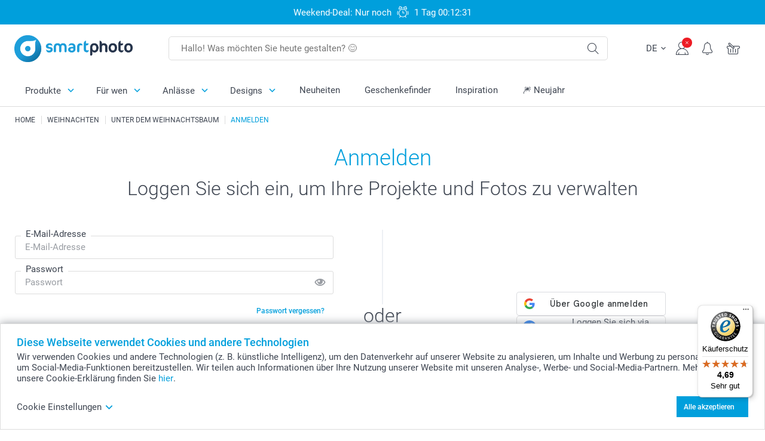

--- FILE ---
content_type: text/html; charset=utf-8
request_url: https://www.smartphoto.ch/de/login?ReturnUrl=%2fen%2fphoto-gifts%2fretro-photo-magnets%2fcreatedefinition.aspx%3fdes%3dMagnetSheetRetro_PhotoPrint%26pvc%3dmagnetsheetretro%26theme%3dtheme.christmas.gifts&des=MagnetSheetRetro_PhotoPrint&pvc=magnetsheetretro&theme=theme.christmas.gifts
body_size: 25000
content:
<!DOCTYPE html><html lang="de" data-expressrevision="775" data-expresshash="80da07a2e339" data-isbot="True"><head><link rel="dns-prefetch" href="//c-static.smartphoto.com" /><link rel="preconnect" href="https://c-static.smartphoto.com" /><link rel="dns-prefetch" href="//consent.cookiebot.com" /><link rel="preconnect" href="https://consent.cookiebot.com" /><script id="Cookiebot" data-culture="de" src="https://consent.cookiebot.com/uc.js" data-cbid="9a92e5ae-f944-481f-958a-9cdc01dcfad9" async="async"></script><meta charset="utf-8" /><title data-abandonedvisittitle="🎁 Dranbleiben ..." data-abandonedvisittitlealternate="🎁 Im Blick behalten ..." data-abandonedvisitenabled="True" data-abandonedvisitspeed="2000">Fotoabz&#xFC;ge - Digitale Fotos f&#xFC;r online Fotoentwicklung hochladen - Digitalfotos archivieren</title><meta http-equiv="X-UA-Compatible" content="IE=edge" /><meta name="viewport" content="width=device-width, initial-scale=1.0" /><meta name="robots" content="noindex,nofollow" /><link rel="canonical" href="https://www.smartphoto.ch/de/login" /><meta name="description" content="Laden Sie Ihre Fotoabzüge hoch, erstellen Sie ein Fotoalbum  und bestellen Sie beim Online Fotoservice smartphoto diverse Fotoprodukte, ein Fotobuch oder sonstige Fotogeschenke." /><link rel="alternate" href="https://www.smartphoto.fi/login?ReturnUrl=%2fen%2fphoto-calendars-diaries%2fadvent-calendars%2fphoto-advent-calendar%2fcreatedefinition.aspx%3fpvc%3dadventcalendarsleeve30x45holidayfun%26theme%3dtheme.christmas.gifts&amp;pvc=adventcalendarsleeve30x45holidayfun&amp;theme=theme.christmas.gifts" hreflang="fi" /><link rel="alternate" href="https://www.smartphoto.be/fr/login?ReturnUrl=%2fen%2fphoto-calendars-diaries%2fadvent-calendars%2fphoto-advent-calendar%2fcreatedefinition.aspx%3fpvc%3dadventcalendarsleeve30x45holidayfun%26theme%3dtheme.christmas.gifts&amp;pvc=adventcalendarsleeve30x45holidayfun&amp;theme=theme.christmas.gifts" hreflang="fr-be" /><link rel="alternate" href="https://www.smartphoto.be/nl/login?ReturnUrl=%2fen%2fphoto-calendars-diaries%2fadvent-calendars%2fphoto-advent-calendar%2fcreatedefinition.aspx%3fpvc%3dadventcalendarsleeve30x45holidayfun%26theme%3dtheme.christmas.gifts&amp;pvc=adventcalendarsleeve30x45holidayfun&amp;theme=theme.christmas.gifts" hreflang="nl-be" /><link rel="alternate" href="https://www.smartphoto.nl/login?ReturnUrl=%2fen%2fphoto-calendars-diaries%2fadvent-calendars%2fphoto-advent-calendar%2fcreatedefinition.aspx%3fpvc%3dadventcalendarsleeve30x45holidayfun%26theme%3dtheme.christmas.gifts&amp;pvc=adventcalendarsleeve30x45holidayfun&amp;theme=theme.christmas.gifts" hreflang="nl-nl" /><link rel="alternate" href="https://www.smartphoto.dk/login?ReturnUrl=%2fen%2fphoto-calendars-diaries%2fadvent-calendars%2fphoto-advent-calendar%2fcreatedefinition.aspx%3fpvc%3dadventcalendarsleeve30x45holidayfun%26theme%3dtheme.christmas.gifts&amp;pvc=adventcalendarsleeve30x45holidayfun&amp;theme=theme.christmas.gifts" hreflang="da" /><link rel="alternate" href="https://www.smartphoto.fr/login?ReturnUrl=%2fen%2fphoto-calendars-diaries%2fadvent-calendars%2fphoto-advent-calendar%2fcreatedefinition.aspx%3fpvc%3dadventcalendarsleeve30x45holidayfun%26theme%3dtheme.christmas.gifts&amp;pvc=adventcalendarsleeve30x45holidayfun&amp;theme=theme.christmas.gifts" hreflang="fr" /><link rel="alternate" href="https://www.smartphoto.co.uk/login?ReturnUrl=%2fen%2fphoto-calendars-diaries%2fadvent-calendars%2fphoto-advent-calendar%2fcreatedefinition.aspx%3fpvc%3dadventcalendarsleeve30x45holidayfun%26theme%3dtheme.christmas.gifts&amp;pvc=adventcalendarsleeve30x45holidayfun&amp;theme=theme.christmas.gifts" hreflang="en-gb" /><link rel="alternate" href="https://www.smartphoto.ie/login?ReturnUrl=%2fen%2fphoto-calendars-diaries%2fadvent-calendars%2fphoto-advent-calendar%2fcreatedefinition.aspx%3fpvc%3dadventcalendarsleeve30x45holidayfun%26theme%3dtheme.christmas.gifts&amp;pvc=adventcalendarsleeve30x45holidayfun&amp;theme=theme.christmas.gifts" hreflang="en-ie" /><link rel="alternate" href="https://www.smartphoto.de/login?ReturnUrl=%2fen%2fphoto-calendars-diaries%2fadvent-calendars%2fphoto-advent-calendar%2fcreatedefinition.aspx%3fpvc%3dadventcalendarsleeve30x45holidayfun%26theme%3dtheme.christmas.gifts&amp;pvc=adventcalendarsleeve30x45holidayfun&amp;theme=theme.christmas.gifts" hreflang="de" /><link rel="alternate" href="https://www.smartphoto.eu/login?ReturnUrl=%2fen%2fphoto-calendars-diaries%2fadvent-calendars%2fphoto-advent-calendar%2fcreatedefinition.aspx%3fpvc%3dadventcalendarsleeve30x45holidayfun%26theme%3dtheme.christmas.gifts&amp;pvc=adventcalendarsleeve30x45holidayfun&amp;theme=theme.christmas.gifts" hreflang="en" /><link rel="alternate" href="https://www.smartphoto.ch/de/login?ReturnUrl=%2fen%2fphoto-calendars-diaries%2fadvent-calendars%2fphoto-advent-calendar%2fcreatedefinition.aspx%3fpvc%3dadventcalendarsleeve30x45holidayfun%26theme%3dtheme.christmas.gifts&amp;pvc=adventcalendarsleeve30x45holidayfun&amp;theme=theme.christmas.gifts" hreflang="de-ch" /><link rel="alternate" href="https://www.smartphoto.ch/en/login?ReturnUrl=%2fen%2fphoto-calendars-diaries%2fadvent-calendars%2fphoto-advent-calendar%2fcreatedefinition.aspx%3fpvc%3dadventcalendarsleeve30x45holidayfun%26theme%3dtheme.christmas.gifts&amp;pvc=adventcalendarsleeve30x45holidayfun&amp;theme=theme.christmas.gifts" hreflang="en-ch" /><link rel="alternate" href="https://www.smartphoto.ch/fr/login?ReturnUrl=%2fen%2fphoto-calendars-diaries%2fadvent-calendars%2fphoto-advent-calendar%2fcreatedefinition.aspx%3fpvc%3dadventcalendarsleeve30x45holidayfun%26theme%3dtheme.christmas.gifts&amp;pvc=adventcalendarsleeve30x45holidayfun&amp;theme=theme.christmas.gifts" hreflang="fr-ch" /><link rel="alternate" href="https://www.smartphoto.no/login?ReturnUrl=%2fen%2fphoto-calendars-diaries%2fadvent-calendars%2fphoto-advent-calendar%2fcreatedefinition.aspx%3fpvc%3dadventcalendarsleeve30x45holidayfun%26theme%3dtheme.christmas.gifts&amp;pvc=adventcalendarsleeve30x45holidayfun&amp;theme=theme.christmas.gifts" hreflang="nn" /><link rel="alternate" href="https://www.smartphoto.se/login?ReturnUrl=%2fen%2fphoto-calendars-diaries%2fadvent-calendars%2fphoto-advent-calendar%2fcreatedefinition.aspx%3fpvc%3dadventcalendarsleeve30x45holidayfun%26theme%3dtheme.christmas.gifts&amp;pvc=adventcalendarsleeve30x45holidayfun&amp;theme=theme.christmas.gifts" hreflang="sv" /><link rel="sitemap" type="application/xml" title="Sitemap" href="https://www.smartphoto.ch/sitemaps/efch/sitemap.xml" /><link href="https://c-static.smartphoto.com/appdata/base/css/styleguide/assets/general/fonts/roboto/roboto-regular.woff2" rel="preload" type="font/woff2" crossorigin="anonymous" as="font" /><link href="https://c-static.smartphoto.com/appdata/base/css/styleguide/assets/general/fonts/roboto/roboto-medium.woff2" rel="preload" type="font/woff2" crossorigin="anonymous" as="font" /><link href="https://c-static.smartphoto.com/appdata/base/css/styleguide/assets/general/fonts/roboto/roboto-bold.woff2" rel="preload" type="font/woff2" crossorigin="anonymous" as="font" /><link href="https://c-static.smartphoto.com/appdata/base/css/styleguide/assets/general/fonts/roboto/roboto-light.woff2" rel="preload" type="font/woff2" crossorigin="anonymous" as="font" /><link rel="shortcut icon" href="https://c-static.smartphoto.com/appdata/25.11.0.775/favicon.ico?25.11.0.775" /><link rel="apple-touch-icon" href="https://c-static.smartphoto.com/content/rsp_images/header/logo/smartphoto/apple-touch-icon.png" /><link rel="preload" type="text/css" href="https://c-static.smartphoto.com/appdata/25.11.0.775/base/css/styleguide/css/compressed/main-treeshaking.min.css" as="style" /><link rel="stylesheet" type="text/css" href="https://c-static.smartphoto.com/appdata/25.11.0.775/base/css/styleguide/css/compressed/main-treeshaking.min.css" /><link rel="preload" type="text/css" href="https://c-static.smartphoto.com/appdata/25.11.0.775/css-pages/main_treeshaking.css" as="style" /><link rel="stylesheet" type="text/css" href="https://c-static.smartphoto.com/appdata/25.11.0.775/css-pages/main_treeshaking.css" /><style>@font-face{font-family:icons;src:url(https://c-static.smartphoto.com/appdata/25.11.0.775/base/css/styleguide/assets/general/fonts/icons/icons.woff2) format("woff2"),url(https://c-static.smartphoto.com/appdata/25.11.0.775/base/css/styleguide/assets/general/fonts/icons/icons.woff) format("woff"),url(https://c-static.smartphoto.com/appdata/25.11.0.775/base/css/styleguide/assets/general/fonts/icons/icons.ttf) format("truetype"),url(https://c-static.smartphoto.com/appdata/25.11.0.775/base/css/styleguide/assets/general/fonts/icons/icons.#icon) format("svg");font-display:block}@font-face{font-family:'Roboto';src:url('https://c-static.smartphoto.com/appdata/base/css/styleguide/assets/general/fonts/roboto/roboto-regular.woff2') format('woff2');font-weight:400;font-style:normal}@font-face{font-family:'Roboto';src:url('https://c-static.smartphoto.com/appdata/base/css/styleguide/assets/general/fonts/roboto/roboto-medium.woff2') format('woff2');font-weight:500;font-style:normal}@font-face{font-family:'Roboto';src:url('https://c-static.smartphoto.com/appdata/base/css/styleguide/assets/general/fonts/roboto/roboto-light.woff2') format('woff2');font-weight:300;font-style:normal}@font-face{font-family:'Roboto';src:url('https://c-static.smartphoto.com/appdata/base/css/styleguide/assets/general/fonts/roboto/roboto-bold.woff2') format('woff2');font-weight:600;font-style:normal}</style><script>var dataLayer=window.dataLayer||[];if(dataLayer.length>0){dataLayer=[{"appId":"1C148556-FC30-483D-8699-5EB3831027F6","posId":"df314666-2961-497a-bab9-978bb7d415b4","clientType":"Prospect","userOptIn":false,"cartAmount":0,"cartSize":0,"domainCode":"EFCH","domainName":"Extrafilm CHE","countryCode":"CHE","countryName":"Switzerland","currencyCode":"CHF","euroCurrencyExchangeRate":0.93663,"languageCode":"de","pageUrl":"https://www.smartphoto.ch/de/login?ReturnUrl=%2fen%2fphoto-gifts%2fretro-photo-magnets%2fcreatedefinition.aspx%3fdes%3dMagnetSheetRetro_PhotoPrint%26pvc%3dmagnetsheetretro%26theme%3dtheme.christmas.gifts\u0026des=MagnetSheetRetro_PhotoPrint\u0026pvc=magnetsheetretro\u0026theme=theme.christmas.gifts","pageType":"other","pageTitle":"Fotoabz\u00FCge - Digitale Fotos f\u00FCr online Fotoentwicklung hochladen - Digitalfotos archivieren","pageCode":"Login","searchResults":0,"searchTerm":"","ecommerce":{},"timestamp":"202601040046214621","shop":"Christmas","theme":"Christmas.Gifts","datalayerVersion":"2022-06"}].concat(dataLayer);}
else{dataLayer.push({"appId":"1C148556-FC30-483D-8699-5EB3831027F6","posId":"df314666-2961-497a-bab9-978bb7d415b4","clientType":"Prospect","userOptIn":false,"cartAmount":0,"cartSize":0,"domainCode":"EFCH","domainName":"Extrafilm CHE","countryCode":"CHE","countryName":"Switzerland","currencyCode":"CHF","euroCurrencyExchangeRate":0.93663,"languageCode":"de","pageUrl":"https://www.smartphoto.ch/de/login?ReturnUrl=%2fen%2fphoto-gifts%2fretro-photo-magnets%2fcreatedefinition.aspx%3fdes%3dMagnetSheetRetro_PhotoPrint%26pvc%3dmagnetsheetretro%26theme%3dtheme.christmas.gifts\u0026des=MagnetSheetRetro_PhotoPrint\u0026pvc=magnetsheetretro\u0026theme=theme.christmas.gifts","pageType":"other","pageTitle":"Fotoabz\u00FCge - Digitale Fotos f\u00FCr online Fotoentwicklung hochladen - Digitalfotos archivieren","pageCode":"Login","searchResults":0,"searchTerm":"","ecommerce":{},"timestamp":"202601040046214621","shop":"Christmas","theme":"Christmas.Gifts","datalayerVersion":"2022-06"});}
var iframeDataLayer=window.iframeDataLayer||[];iframeDataLayer.push({"appId":"1C148556-FC30-483D-8699-5EB3831027F6","posId":"df314666-2961-497a-bab9-978bb7d415b4","clientType":"Prospect","userOptIn":false,"cartAmount":0,"cartSize":0,"domainCode":"EFCH","domainName":"Extrafilm CHE","countryCode":"CHE","countryName":"Switzerland","currencyCode":"CHF","euroCurrencyExchangeRate":0.93663,"languageCode":"de","pageUrl":"https://www.smartphoto.ch/de/login?ReturnUrl=%2fen%2fphoto-gifts%2fretro-photo-magnets%2fcreatedefinition.aspx%3fdes%3dMagnetSheetRetro_PhotoPrint%26pvc%3dmagnetsheetretro%26theme%3dtheme.christmas.gifts\u0026des=MagnetSheetRetro_PhotoPrint\u0026pvc=magnetsheetretro\u0026theme=theme.christmas.gifts","pageType":"other","pageTitle":"Fotoabz\u00FCge - Digitale Fotos f\u00FCr online Fotoentwicklung hochladen - Digitalfotos archivieren","pageCode":"Login","searchResults":0,"searchTerm":"","ecommerce":{},"timestamp":"202601040046214621","shop":"Christmas","theme":"Christmas.Gifts","datalayerVersion":"2022-06"});var dataLayerSite=window.dataLayerSite||[];dataLayerSite.push({"optIn":false,"returning":false,"existing":false,"email":"","language":"de","appId":"1C148556-FC30-483D-8699-5EB3831027F6","posId":"df314666-2961-497a-bab9-978bb7d415b4","datalayerVersion":"2017-06"});var gtmIframeAccounts='GTM-TVLJRQW';function pushDataLayer(){return iframeDataLayer;}</script><script>var enableLeaveIntent=false;var enableLeaveIntentConfigValue=true;</script><meta property="og:site_name" content="smartphoto" /><meta property="og:url" content="https://www.smartphoto.ch/de/login" /></head><body data-showcountryselection="false" class="body--padding-bottom" data-timeoutBeforeShowingLoadingDialog="600" data-timeoutBeforeShowingSkeletonScreen="400"><header class="o-main-navigation o-main-navigation--has-topbar technical-header"><div class="o-main-navigation__container"><div class="o-main-navigation__container-top"><div class="o-main-navigation__hamburger"><div class="a-hamburger-menu u-margin-left-small technical-mobile-navigation-hamburger-menu-button" tabindex="0"><span class="a-hamburger-menu__bar a-hamburger-menu__first-bar"> </span> <span class="a-hamburger-menu__bar a-hamburger-menu__second-bar"> </span> <span class="a-hamburger-menu__bar a-hamburger-menu__third-bar"> </span> <span class="a-hamburger-menu__bar a-hamburger-menu__fourth-bar"> </span></div><div class="o-main-navigation__hamburger-menu technical-mobile-navigation-hamburger-menu-container"><div class="o-main-navigation__navigation-mobile-component o-navigation-mobile m-navigation-overlay technical-mobile-navigation"><div class="m-navigation-overlay__mobile-view" id="technical-mobile-menu" data-page-id="8603b2e6-3d94-477e-99bd-d635dd62fdc1" data-current-language="DE"></div></div></div></div><div class="a-logo a-logo--default"><a href="/" class="a-logo__link" title="Zur Startseite gehen" tabindex="0"> <img class="a-logo__image" src="https://c-static.smartphoto.com/structured/repositoryimage/header/sgheader/logo/image/smartphoto_logo_pos_rgb_1.png" alt="Zur Startseite gehen" title="Zur Startseite gehen" /> </a></div><div class="m-search-bar o-main-navigation__searchbar m-search-bar--desktop"><form class="m-search-bar__form" method="get" action="/de/search"><label for="searchTermDesktop" class="u-hide">Verwenden Sie diese Suchleiste, um das Gesuchte zu finden.</label> <input type="search" id="searchTermDesktop" name="searchterm" class="m-search-bar__input" placeholder="Hallo! Was möchten Sie heute gestalten? 😊" tabindex="0" /> <button class="m-search-bar__submit icon-search_thin" type="submit" title="Suche starten" tabindex="0"></button></form></div><div class="o-main-navigation__icon-navigation o-main-navigation__icon-navigation-component o-icon-navigation"><div class="o-icon-navigation__language-selector"><div class="technical-language-selector a-language-selector a-language-selector--default o-icon-navigation__language-selector-component" tabindex="0"><div class="a-language-selector__current"><p class="a-language-selector__language-active" title="Aktuelle Sprache">DE</p><div class="a-language-selector__icon icon-arrow-down u-hide-on-mobile" title="Ändere deine Sprache"></div><div class="a-language-selector__icon icon-arrow-right u-hide-on-desktop u-hide-on-tablet" title="Ändere deine Sprache"></div></div><div class="technical-language-selector-choices a-language-selector__choices u-hide"><a class="a-language-selector__link" href="/de/login?returnurl=%2fen%2fphoto-gifts%2fretro-photo-magnets%2fcreatedefinition.aspx%3fdes%3dmagnetsheetretro_photoprint%26pvc%3dmagnetsheetretro%26theme%3dtheme.christmas.gifts&amp;des=magnetsheetretro_photoprint&amp;pvc=magnetsheetretro&amp;theme=theme.christmas.gifts" title="Wähle Sprache DE">DE</a> <a class="a-language-selector__link" href="/fr/login?returnurl=%2fen%2fphoto-gifts%2fretro-photo-magnets%2fcreatedefinition.aspx%3fdes%3dmagnetsheetretro_photoprint%26pvc%3dmagnetsheetretro%26theme%3dtheme.christmas.gifts&amp;des=magnetsheetretro_photoprint&amp;pvc=magnetsheetretro&amp;theme=theme.christmas.gifts" title="Wähle Sprache FR">FR</a> <a class="a-language-selector__link" href="/en/login?returnurl=%2fen%2fphoto-gifts%2fretro-photo-magnets%2fcreatedefinition.aspx%3fdes%3dmagnetsheetretro_photoprint%26pvc%3dmagnetsheetretro%26theme%3dtheme.christmas.gifts&amp;des=magnetsheetretro_photoprint&amp;pvc=magnetsheetretro&amp;theme=theme.christmas.gifts" title="Wähle Sprache EN">EN</a></div></div></div><div class="o-icon-navigation__search"><i class="o-icon-navigation__icon o-icon-navigation__search-icon icon-search_thin"></i><div class="o-icon-navigation__menu-container o-icon-navigation__search-bar"><div class="m-search-bar o-icon-navigation__search-bar-component technical-mobile-searchbar"><form class="m-search-bar__form" method="get" action="/de/search"><label for="searchTermMobile" class="u-hide">Verwenden Sie diese Suchleiste, um das Gesuchte zu finden.</label> <input type="search" id="searchTermMobile" name="searchterm" class="m-search-bar__input" placeholder="Hallo! Was möchten Sie heute gestalten? 😊" tabindex="0" /> <button class="m-search-bar__submit icon-search_thin" type="submit" title="Suche starten" tabindex="0"></button></form></div></div></div><div class="o-icon-navigation__user"><a class="o-icon-navigation__user-link" href="/de/myaccount" tabindex="0" title="Gehe zur Anmeldeseite, um dich auf unserer Website anzumelden oder zu registrieren"> <i class="o-icon-navigation__icon o-icon-navigation__user-icon icon-profile"> <span class="a-count o-icon-navigation__count o-icon-navigation__count--close" /> </i> </a></div><script>var accountType='';</script><div class="o-icon-navigation__notifications-center"><i class="o-icon-navigation__icon o-icon-navigation__notifications-center__icon icon-bell" tabindex="0" title="Überprüfe deine Benachrichtigungen"> <span class="a-count o-icon-navigation__count" style="display:none">0</span> </i><div class="o-icon-navigation__menu-container o-icon-navigation__notifications-center-menu"><div class="o-icon-navigation__notifications-center-component o-notifications-center m-navigation-overlay"><div class="technical-notification-center-overlay"><div class="m-navigation-overlay__close-container"><span class="m-navigation-overlay__close-text">Schliessen</span> <span class="m-navigation-overlay__close-icon icon-close"></span></div><div class="m-navigation-overlay__content"></div></div></div></div></div><div class="o-icon-navigation__shopping-cart o-icon-navigation__shopping-cart--empty"><a href="/de/cart" class="o-icon-navigation__user-link" tabindex="0" title="Gehe zu deinem Warenkorb"> <i class="o-icon-navigation__icon o-icon-navigation__shopping-cart-icon icon-shopping-basket"> </i> </a></div></div></div><div class="o-main-navigation__container-bottom"><div class="o-main-navigation__menu-first-level"><nav class="o-menu-first-level"><ul class="technical-desktop-left-menu o-menu-first-level__list"><li class="o-menu-first-level__list-item o-menu-first-level__list-item--has-menu-second-level technical-desktop-first-level-menu-item" data-menu-item="0" tabindex="0"><span class="o-menu-first-level__button icon-arrow-down technical-level1-button">Produkte</span><div class="o-menu-second-level technical-desktop-menu-second u-hide"><div class="o-menu-second-level__container"><ul class="o-menu-second-level__list"><li class="o-menu-second-level__list-item technical-desktop-second-level-menu-item" data-menu-item="0"><div class="o-menu-second-level__menu-third-level technical-desktop-second-level-content"><div class="o-secondary-navigation-detail skeleton-loading"><div class="o-secondary-navigation-detail"><div class="m-list-of-links o-secondary-navigation-detail__product-links"><div class="m-list-of-links__link-group m-list-of-links__single"><a class="a-link m-list-of-links__title" href="/de/geschenkefinder" target="_self"> <span itemprop="" class="a-typography technical-link-text a-link__text">Unser Geschenke-Finder</span> </a><ul class="m-list-of-links__list"><li class="m-list-of-links__list-item"><a class="a-link m-list-of-links__link" href="/de/geschenkideen-fuer-frauen" target="_self"> <span itemprop="" class="a-typography technical-link-text a-link__text">Geschenke für Sie</span> </a><div class="m-list-of-links__image-content"><div class="m-list-of-links__image-container" style="--aspect-ratio:1/1"><img class="m-list-of-links__list-item-image" src="https://c-static.smartphoto.com/structured/repositoryimage/headerdesktopnavsubcat/products/fun_ideas/thirdleveldesktopmenu/hixrsikfkxtexcc2hbvqyimltm/fourthlevelmenu/vqqp5eixuq7elotutddql3blyi/image/image/her_400x400.jpg" alt="" /></div><div class="m-list-of-links__image-description"><p class="a-typography m-list-of-links__image-description__category">Unser Geschenke-Finder</p><p class="a-typography a-typography--p a-typography--medium m-list-of-links__image-description__section">Geschenke für Sie</p></div></div></li><li class="m-list-of-links__list-item"><a class="a-link m-list-of-links__link" href="/de/geschenkideen-fuer-maenner" target="_self"> <span itemprop="" class="a-typography technical-link-text a-link__text">Geschenke für Ihn</span> </a><div class="m-list-of-links__image-content"><div class="m-list-of-links__image-container" style="--aspect-ratio:1/1"><img class="m-list-of-links__list-item-image" src="https://c-static.smartphoto.com/structured/repositoryimage/headerdesktopnavsubcat/products/fun_ideas/thirdleveldesktopmenu/4l4lrsb4l55u5nlxddu5hefiti/fourthlevelmenu/qdlt7al3ofoetbcwz4aefw7uti/image/image/him_400x400.jpg" alt="" /></div><div class="m-list-of-links__image-description"><p class="a-typography m-list-of-links__image-description__category">Unser Geschenke-Finder</p><p class="a-typography a-typography--p a-typography--medium m-list-of-links__image-description__section">Geschenke für Ihn</p></div></div></li><li class="m-list-of-links__list-item"><a class="a-link m-list-of-links__link" href="/de/geschenkideen-fuer-kinder" target="_self"> <span itemprop="" class="a-typography technical-link-text a-link__text">Geschenke für Kinder</span> </a><div class="m-list-of-links__image-content"><div class="m-list-of-links__image-container" style="--aspect-ratio:1/1"><img class="m-list-of-links__list-item-image" src="https://c-static.smartphoto.com/structured/repositoryimage/headerdesktopnavsubcat/products/fun_ideas/thirdleveldesktopmenu/eacdvfifaxre3bprpkkr7yg5ee/fourthlevelmenu/a3gfkc2v7sde7pazwqoexwuhce/image/image/kids_400x400.jpg" alt="" /></div><div class="m-list-of-links__image-description"><p class="a-typography m-list-of-links__image-description__category">Unser Geschenke-Finder</p><p class="a-typography a-typography--p a-typography--medium m-list-of-links__image-description__section">Geschenke für Kinder</p></div></div></li><li class="m-list-of-links__list-item"><a class="a-link m-list-of-links__link" href="/de/geschenke-tierliebhaber" target="_self"> <span itemprop="" class="a-typography technical-link-text a-link__text">Geschenke für Tierfreunde</span> </a><div class="m-list-of-links__image-content"><div class="m-list-of-links__image-container" style="--aspect-ratio:1/1"><img class="m-list-of-links__list-item-image" src="https://c-static.smartphoto.com/structured/repositoryimage/tilegroup/shops/pets/tileimages/tileimage1x1/image/pets-tileimage-1x1.jpg" alt="" /></div><div class="m-list-of-links__image-description"><p class="a-typography m-list-of-links__image-description__category">Unser Geschenke-Finder</p><p class="a-typography a-typography--p a-typography--medium m-list-of-links__image-description__section">Geschenke für Tierfreunde</p></div></div></li></ul></div><div class="m-list-of-links__link-group m-list-of-links__full-column--second-column"><a class="a-link m-list-of-links__title" href="/de/fotogeschenke" target="_self"> <span itemprop="" class="a-typography technical-link-text a-link__text">Fotogeschenke nach Kategorien</span> </a><ul class="m-list-of-links__list"><li class="m-list-of-links__list-item"><a class="a-link m-list-of-links__link" href="/de/fotogeschenke/fototassen" target="_self"> <span itemprop="" class="a-typography technical-link-text a-link__text">Fototassen & Gläser</span> </a><div class="m-list-of-links__image-content"><div class="m-list-of-links__image-container" style="--aspect-ratio:1/1"><img class="m-list-of-links__list-item-image" src="https://c-static.smartphoto.com/structured/repositoryimage/tilegroup/fun_ideas/themecentral/mugs/tileimages/tileimage1x1/image/mugs-tileimage-1x1.jpg" alt="" /></div><div class="m-list-of-links__image-description"><p class="a-typography m-list-of-links__image-description__category">Fotogeschenke nach Kategorien</p><p class="a-typography a-typography--p a-typography--medium m-list-of-links__image-description__section">Fototassen & Gläser</p></div></div></li><li class="m-list-of-links__list-item"><a class="a-link m-list-of-links__link" href="/de/fotogeschenke/textilien" target="_self"> <span itemprop="" class="a-typography technical-link-text a-link__text">Textilien, Kissen, Mausmatten u.a. </span> </a><div class="m-list-of-links__image-content"><div class="m-list-of-links__image-container" style="--aspect-ratio:1/1"><img class="m-list-of-links__list-item-image" src="https://c-static.smartphoto.com/structured/repositoryimage/tilegroup/fun_ideas/themecentral/textile/tileimages/tileimage1x1/image/textile-tileimage-1x_2.jpg" alt="" /></div><div class="m-list-of-links__image-description"><p class="a-typography m-list-of-links__image-description__category">Fotogeschenke nach Kategorien</p><p class="a-typography a-typography--p a-typography--medium m-list-of-links__image-description__section">Textilien, Kissen, Mausmatten u.a.</p></div></div></li><li class="m-list-of-links__list-item"><a class="a-link m-list-of-links__link" href="/de/geschenksets" target="_self"> <span itemprop="" class="a-typography technical-link-text a-link__text">Geschenksets</span> </a><div class="m-list-of-links__image-content"><div class="m-list-of-links__image-container" style="--aspect-ratio:1/1"><img class="m-list-of-links__list-item-image" src="https://c-static.smartphoto.com/structured/repositoryimage/tilegroup/smart2give_boxes/tileimages/tileimage1x1/image/s2g-overview-tileimage-1x_2.jpg" alt="" /></div><div class="m-list-of-links__image-description"><p class="a-typography m-list-of-links__image-description__category">Fotogeschenke nach Kategorien</p><p class="a-typography a-typography--p a-typography--medium m-list-of-links__image-description__section">Geschenksets</p></div></div></li><li class="m-list-of-links__list-item"><a class="a-link m-list-of-links__link" href="/de/produkte/koestlichkeiten-und-getraenke" target="_self"> <span itemprop="" class="a-typography technical-link-text a-link__text">Köstlichkeiten & Getränke</span> </a><div class="m-list-of-links__image-content"><div class="m-list-of-links__image-container" style="--aspect-ratio:1/1"><img class="m-list-of-links__list-item-image" src="https://c-static.smartphoto.com/structured/repositoryimage/tilegroup/themecentral/consumables/tileimages/tileimage1x1/image/food-drinks-tileimage-1x_2.jpg" alt="" /></div><div class="m-list-of-links__image-description"><p class="a-typography m-list-of-links__image-description__category">Fotogeschenke nach Kategorien</p><p class="a-typography a-typography--p a-typography--medium m-list-of-links__image-description__section">Köstlichkeiten & Getränke</p></div></div></li><li class="m-list-of-links__list-item"><a class="a-link m-list-of-links__link" href="/de/fotogeschenke/magnete" target="_self"> <span itemprop="" class="a-typography technical-link-text a-link__text">Magnete</span> </a><div class="m-list-of-links__image-content"><div class="m-list-of-links__image-container" style="--aspect-ratio:1/1"><img class="m-list-of-links__list-item-image" src="https://c-static.smartphoto.com/structured/repositoryimage/tilegroup/fun_ideas/themecentral/magnets/tileimages/tileimage1x1/image/magnets-overview-tileimage-1x1.jpg" alt="" /></div><div class="m-list-of-links__image-description"><p class="a-typography m-list-of-links__image-description__category">Fotogeschenke nach Kategorien</p><p class="a-typography a-typography--p a-typography--medium m-list-of-links__image-description__section">Magnete</p></div></div></li><li class="m-list-of-links__list-item"><a class="a-link m-list-of-links__link" href="/de/fotogeschenke/geschenke-mit-gravur" target="_self"> <span itemprop="" class="a-typography technical-link-text a-link__text">Gravierte Geschenke</span> </a><div class="m-list-of-links__image-content"><div class="m-list-of-links__image-container" style="--aspect-ratio:1/1"><img class="m-list-of-links__list-item-image" src="https://c-static.smartphoto.com/structured/repositoryimage/tilegroup/fun_ideas/themecentral/engraved_products/tileimages/tileimage1x1/image/engraved-products-tileimage-1x_2.gif" alt="Engraved Products" /></div><div class="m-list-of-links__image-description"><p class="a-typography m-list-of-links__image-description__category">Fotogeschenke nach Kategorien</p><p class="a-typography a-typography--p a-typography--medium m-list-of-links__image-description__section">Gravierte Geschenke</p></div></div></li><li class="m-list-of-links__list-item"><a class="a-link m-list-of-links__link" href="/de/fotogeschenke/cases" target="_self"> <span itemprop="" class="a-typography technical-link-text a-link__text">Handyhüllen & Tablet Cases</span> </a><div class="m-list-of-links__image-content"><div class="m-list-of-links__image-container" style="--aspect-ratio:1/1"><img class="m-list-of-links__list-item-image" src="https://c-static.smartphoto.com/structured/repositoryimage/generalpage/products/fun_ideas/themecentral/cases/tileimage/image/phonecases-tileimage-1x1.jpg" alt="" /></div><div class="m-list-of-links__image-description"><p class="a-typography m-list-of-links__image-description__category">Fotogeschenke nach Kategorien</p><p class="a-typography a-typography--p a-typography--medium m-list-of-links__image-description__section">Handyhüllen & Tablet Cases</p></div></div></li><li class="m-list-of-links__list-item"><a class="a-link m-list-of-links__link" href="/de/fotogeschenke/personalisierte-schokolade" target="_self"> <span itemprop="" class="a-typography technical-link-text a-link__text">Schokoladengeschenke</span> </a><div class="m-list-of-links__image-content"><div class="m-list-of-links__image-container" style="--aspect-ratio:1/1"><img class="m-list-of-links__list-item-image" src="https://c-static.smartphoto.com/structured/repositoryimage/tilegroup/fun_ideas/themecentral/chocolate_products/tileimages/tileimage1x1/image/chocolate-tileimage-1x1.jpg" alt="1" /></div><div class="m-list-of-links__image-description"><p class="a-typography m-list-of-links__image-description__category">Fotogeschenke nach Kategorien</p><p class="a-typography a-typography--p a-typography--medium m-list-of-links__image-description__section">Schokoladengeschenke</p></div></div></li><li class="m-list-of-links__list-item"><a class="a-link m-list-of-links__link" href="/de/fotogeschenke/spielzeug" target="_self"> <span itemprop="" class="a-typography technical-link-text a-link__text">Spiel & Spass</span> </a><div class="m-list-of-links__image-content"><div class="m-list-of-links__image-container" style="--aspect-ratio:1/1"><img class="m-list-of-links__list-item-image" src="https://c-static.smartphoto.com/structured/repositoryimage/tilegroup/fun_ideas/themecentral/toys/tileimages/tileimage1x1/image/toys-tileimage-1x_6.jpg" alt="" /></div><div class="m-list-of-links__image-description"><p class="a-typography m-list-of-links__image-description__category">Fotogeschenke nach Kategorien</p><p class="a-typography a-typography--p a-typography--medium m-list-of-links__image-description__section">Spiel & Spass</p></div></div></li><li class="m-list-of-links__list-item"><a class="a-link m-list-of-links__link" href="/de/fotogeschenke/sticker-etiketten" target="_self"> <span itemprop="" class="a-typography technical-link-text a-link__text">Sticker & Etiketten</span> </a><div class="m-list-of-links__image-content"><div class="m-list-of-links__image-container" style="--aspect-ratio:1/1"><img class="m-list-of-links__list-item-image" src="https://c-static.smartphoto.com/structured/repositoryimage/tilegroup/fun_ideas/themecentral/stickers/tileimages/tileimage1x1/image/stickers-labels-tileimage-1x_2.jpg" alt="" /></div><div class="m-list-of-links__image-description"><p class="a-typography m-list-of-links__image-description__category">Fotogeschenke nach Kategorien</p><p class="a-typography a-typography--p a-typography--medium m-list-of-links__image-description__section">Sticker & Etiketten</p></div></div></li><li class="m-list-of-links__list-item"><a class="a-link m-list-of-links__link" href="/de/produkte/bueroartikel" target="_self"> <span itemprop="" class="a-typography technical-link-text a-link__text">Büroartikel</span> </a><div class="m-list-of-links__image-content"><div class="m-list-of-links__image-container" style="--aspect-ratio:1/1"><img class="m-list-of-links__list-item-image" src="https://c-static.smartphoto.com/structured/repositoryimage/tilegroup/themecentral/stationery/tileimages/tileimage1x1/image/stationery-tileimage-1x1.jpg" alt="Stationery" /></div><div class="m-list-of-links__image-description"><p class="a-typography m-list-of-links__image-description__category">Fotogeschenke nach Kategorien</p><p class="a-typography a-typography--p a-typography--medium m-list-of-links__image-description__section">Büroartikel</p></div></div></li><li class="m-list-of-links__list-item"><a class="a-link m-list-of-links__link" href="/de/produkte/anhaenger-fuer-taschen-und-schluessel" target="_self"> <span itemprop="" class="a-typography technical-link-text a-link__text">Anhänger</span> </a><div class="m-list-of-links__image-content"><div class="m-list-of-links__image-container" style="--aspect-ratio:1/1"><img class="m-list-of-links__list-item-image" src="https://c-static.smartphoto.com/structured/repositoryimage/tilegroup/themecentral/accessories_bagsnkeys/tileimages/tileimage1x1/image/keychain-tileimage-1x1.jpg" alt="" /></div><div class="m-list-of-links__image-description"><p class="a-typography m-list-of-links__image-description__category">Fotogeschenke nach Kategorien</p><p class="a-typography a-typography--p a-typography--medium m-list-of-links__image-description__section">Anhänger</p></div></div></li><li class="m-list-of-links__list-item"><a class="a-link m-list-of-links__link" href="/de/fotogeschenke/geschenkideen-mit-bestickung" target="_self"> <span itemprop="" class="a-typography technical-link-text a-link__text">Geschenkideen mit Bestickung</span> </a><div class="m-list-of-links__image-content"><div class="m-list-of-links__image-container" style="--aspect-ratio:1/1"><img class="m-list-of-links__list-item-image" src="https://c-static.smartphoto.com/structured/repositoryimage/tilegroup/fun_ideas/themecentral/embroidered_products/tileimage/image/embroidery-tileimage-1x1.jpg" alt="" /></div><div class="m-list-of-links__image-description"><p class="a-typography m-list-of-links__image-description__category">Fotogeschenke nach Kategorien</p><p class="a-typography a-typography--p a-typography--medium m-list-of-links__image-description__section">Geschenkideen mit Bestickung</p></div></div></li><li class="m-list-of-links__list-item"><a class="a-link m-list-of-links__link" href="/de/ki-fotostudio" target="_self"> <span itemprop="" class="a-typography technical-link-text a-link__text">Personalisierte KI-Geschenke </span> </a><div class="m-list-of-links__image-content"><div class="m-list-of-links__image-container" style="--aspect-ratio:1/1"><img class="m-list-of-links__list-item-image" src="https://c-static.smartphoto.com/structured/repositoryimage/generalpage/products/fun_ideas/themecentral/aifilters/tileimage/image/aifilter-tileimage-1x_2.jpg" alt="" /></div><div class="m-list-of-links__image-description"><p class="a-typography m-list-of-links__image-description__category">Fotogeschenke nach Kategorien</p><p class="a-typography a-typography--p a-typography--medium m-list-of-links__image-description__section">Personalisierte KI-Geschenke</p></div></div></li></ul></div><div class="m-list-of-links__link-group m-list-of-links__single"><a class="a-link m-list-of-links__title" href="/de/48h-lieferung" target="_self"> <span itemprop="" class="a-typography technical-link-text a-link__text">Geschenke mit 48h Lieferung</span> </a></div><div class="o-secondary-navigation-detail__product-view"><a class="a-link a-link--icon-after a-link a-link--with-highlight o-secondary-navigation-detail__product-category-link a-link--icon-large a-link--hover-animation" href="/de/fotogeschenke" target="_self"><p class="technical-link-text a-link__text">Alle <span class="a-link__text--highlight">Fotogeschenke</span> entdecken</p><span class="a-link__icon icon-arrow-right"></span> </a><div class="o-secondary-navigation-detail__product-preview"><div class="m-list-of-links__image-content"><div class="m-list-of-links__image-container" style="--aspect-ratio:1/1"><a href="/de/fotogeschenke" title="Fotogeschenke" target="_self"> <img class="m-list-of-links__list-item-image" src="https://c-static.smartphoto.com/structured/repositoryimage/tilegroup/fun_ideas/tileimages/tileimage1x1/image/overview-gifts-tileimage-1x_2.jpg" alt="" /> </a></div><div class="m-list-of-links__image-description"><p>Fotogeschenke</p></div></div></div></div></div></div></div></div><button class="a-button a-button--icon-after-text a-button--large icon-arrow-right o-menu-second-level__button technical-third-link-item" type="button"> Fotogeschenke </button></li><li class="o-menu-second-level__list-item technical-desktop-second-level-menu-item" data-menu-item="1"><div class="o-menu-second-level__menu-third-level technical-desktop-second-level-content"><div class="o-secondary-navigation-detail skeleton-loading"><div class="o-secondary-navigation-detail"><div class="m-list-of-links o-secondary-navigation-detail__product-links"><div class="m-list-of-links__link-group m-list-of-links__medium--first-column-top"><a class="a-link m-list-of-links__title" href="/de/fotokalender-fotoagenden" target="_self"> <span itemprop="" class="a-typography technical-link-text a-link__text">Alle Kalender- & Agendatypen</span> </a><ul class="m-list-of-links__list"><li class="m-list-of-links__list-item"><a class="a-link m-list-of-links__link" href="/de/fotokalender-fotoagenden/wandkalender" target="_self"> <span itemprop="" class="a-typography technical-link-text a-link__text">Wandkalender</span> </a><div class="m-list-of-links__image-content"><div class="m-list-of-links__image-container" style="--aspect-ratio:1/1"><img class="m-list-of-links__list-item-image" src="https://c-static.smartphoto.com/structured/repositoryimage/productcategory/calendars/wall_calendar/tileimage/image/overview-wallcalendar-tileimage-1x1.jpg" alt="" /></div><div class="m-list-of-links__image-description"><p class="a-typography m-list-of-links__image-description__category">Alle Kalender- & Agendatypen</p><p class="a-typography a-typography--p a-typography--medium m-list-of-links__image-description__section">Wandkalender</p></div></div></li><li class="m-list-of-links__list-item"><a class="a-link m-list-of-links__link" href="/de/fotokalender-fotoagenden/uebersicht-tischkalender" target="_self"> <span itemprop="" class="a-typography technical-link-text a-link__text">Tischkalender</span> </a><div class="m-list-of-links__image-content"><div class="m-list-of-links__image-container" style="--aspect-ratio:1/1"><img class="m-list-of-links__list-item-image" src="https://c-static.smartphoto.com/structured/repositoryimage/tilegroup/calendars/overviewdesk/tileimage/image/overview-deskcalendar-tileimage-1x_2.jpg" alt="" /></div><div class="m-list-of-links__image-description"><p class="a-typography m-list-of-links__image-description__category">Alle Kalender- & Agendatypen</p><p class="a-typography a-typography--p a-typography--medium m-list-of-links__image-description__section">Tischkalender</p></div></div></li><li class="m-list-of-links__list-item"><a class="a-link m-list-of-links__link" href="/de/fotokalender-fotoagenden/jahresplaner" target="_self"> <span itemprop="" class="a-typography technical-link-text a-link__text">Jahreskalender & -planer</span> </a><div class="m-list-of-links__image-content"><div class="m-list-of-links__image-container" style="--aspect-ratio:1/1"><img class="m-list-of-links__list-item-image" src="https://c-static.smartphoto.com/structured/repositoryimage/productcategory/calendars/year_planner/tileimage/image/yearplanner-tileimage-1x1.jpg" alt="" /></div><div class="m-list-of-links__image-description"><p class="a-typography m-list-of-links__image-description__category">Alle Kalender- & Agendatypen</p><p class="a-typography a-typography--p a-typography--medium m-list-of-links__image-description__section">Jahreskalender & -planer</p></div></div></li><li class="m-list-of-links__list-item"><a class="a-link m-list-of-links__link" href="/de/fotokalender-fotoagenden/familienplaner" target="_self"> <span itemprop="" class="a-typography technical-link-text a-link__text">Familienplaner</span> </a><div class="m-list-of-links__image-content"><div class="m-list-of-links__image-container" style="--aspect-ratio:1/1"><img class="m-list-of-links__list-item-image" src="https://c-static.smartphoto.com/structured/repositoryimage/productcategory/calendars/family_planner/tileimages/tileimage1x1/image/familyplanner-tileimage-1x_3.jpg" alt="" /></div><div class="m-list-of-links__image-description"><p class="a-typography m-list-of-links__image-description__category">Alle Kalender- & Agendatypen</p><p class="a-typography a-typography--p a-typography--medium m-list-of-links__image-description__section">Familienplaner</p></div></div></li><li class="m-list-of-links__list-item"><a class="a-link m-list-of-links__link" href="/de/fotokalender-fotoagenden/fotoagenda" target="_self"> <span itemprop="" class="a-typography technical-link-text a-link__text">Agenda </span> </a><div class="m-list-of-links__image-content"><div class="m-list-of-links__image-container" style="--aspect-ratio:1/1"><img class="m-list-of-links__list-item-image" src="https://c-static.smartphoto.com/structured/repositoryimage/productcategory/calendars/agenda/tileimage/image/diary-tileimage-1x_2.jpg" alt="" /></div><div class="m-list-of-links__image-description"><p class="a-typography m-list-of-links__image-description__category">Alle Kalender- & Agendatypen</p><p class="a-typography a-typography--p a-typography--medium m-list-of-links__image-description__section">Agenda</p></div></div></li></ul></div><div class="m-list-of-links__link-group m-list-of-links__single"><p class="m-list-of-links__title">Kalender f&#xFC;r jeden Anlass</p><ul class="m-list-of-links__list"><li class="m-list-of-links__list-item"><a class="a-link m-list-of-links__link" href="/de/fotokalender-fotoagenden/geburtstagskalender" target="_self"> <span itemprop="" class="a-typography technical-link-text a-link__text">Geburtstagskalender</span> </a><div class="m-list-of-links__image-content"><div class="m-list-of-links__image-container" style="--aspect-ratio:1/1"><img class="m-list-of-links__list-item-image" src="https://c-static.smartphoto.com/structured/repositoryimage/productcategory/calendars/birthday_calendar/tileimages/tileimage1x1/image/birthdaycalendar-tileimage-1x_3.jpg" alt="" /></div><div class="m-list-of-links__image-description"><p class="a-typography m-list-of-links__image-description__category">Kalender für jeden Anlass</p><p class="a-typography a-typography--p a-typography--medium m-list-of-links__image-description__section">Geburtstagskalender</p></div></div></li><li class="m-list-of-links__list-item"><a class="a-link m-list-of-links__link" href="/de/fotokalender-fotoagenden/adventskalender" target="_self"> <span itemprop="" class="a-typography technical-link-text a-link__text">Adventskalender</span> </a><div class="m-list-of-links__image-content"><div class="m-list-of-links__image-container" style="--aspect-ratio:1/1"><img class="m-list-of-links__list-item-image" src="https://c-static.smartphoto.com/structured/repositoryimage/tilegroup/calendars/overviewadvent_calendar/tileimages/tileimage1x1/image/adventcalendars-tileimage-1x1.jpg" alt="" /></div><div class="m-list-of-links__image-description"><p class="a-typography m-list-of-links__image-description__category">Kalender für jeden Anlass</p><p class="a-typography a-typography--p a-typography--medium m-list-of-links__image-description__section">Adventskalender</p></div></div></li></ul></div><div class="o-secondary-navigation-detail__product-view"><a class="a-link a-link--icon-after a-link a-link--with-highlight o-secondary-navigation-detail__product-category-link a-link--icon-large a-link--hover-animation" href="/de/fotokalender-fotoagenden" target="_self"><p class="technical-link-text a-link__text">Alle <span class="a-link__text--highlight">Kalender & Agenden</span> entdecken</p><span class="a-link__icon icon-arrow-right"></span> </a><div class="o-secondary-navigation-detail__product-preview"><div class="m-list-of-links__image-content"><div class="m-list-of-links__image-container" style="--aspect-ratio:1/1"><a href="/de/fotokalender-fotoagenden" title="Kalender &amp; Agenden" target="_self"> <img class="m-list-of-links__list-item-image" src="https://c-static.smartphoto.com/structured/repositoryimage/tilegroup/calendars/tileimage/image/overview-calendars-tileimage-1x1.jpg" alt="" /> </a></div><div class="m-list-of-links__image-description"><p>Kalender &amp; Agenden</p></div></div></div></div></div></div></div></div><button class="a-button a-button--icon-after-text a-button--large icon-arrow-right o-menu-second-level__button technical-third-link-item" type="button"> Kalender & Agenden </button></li><li class="o-menu-second-level__list-item technical-desktop-second-level-menu-item" data-menu-item="2"><div class="o-menu-second-level__menu-third-level technical-desktop-second-level-content"><div class="o-secondary-navigation-detail skeleton-loading"><div class="o-secondary-navigation-detail"><div class="m-list-of-links o-secondary-navigation-detail__product-links"><div class="m-list-of-links__link-group m-list-of-links__single"><p class="m-list-of-links__title">Extralarge Fotob&#xFC;cher</p><ul class="m-list-of-links__list"><li class="m-list-of-links__list-item"><a class="a-link m-list-of-links__link" href="/de/fotobuecher/fotobuch-erstellen?pvc=photobookxllhardpers" target="_self"> <span itemprop="" class="a-typography technical-link-text a-link__text">Fotobücher XL Quer</span> </a><div class="m-list-of-links__image-content"><div class="m-list-of-links__image-container" style="--aspect-ratio:1/1"><img class="m-list-of-links__list-item-image" src="https://c-static.smartphoto.com/structured/repositoryimage/headerdesktopnavsubcat/products/photobooks/thirdleveldesktopmenu/jnn5u6gil2iuzenwjwhok36u6u/fourthlevelmenu/oe5za62hrevezp4m6qrsh5zb6u/image/image/xl-landscape-hard.jpg" alt="" /></div><div class="m-list-of-links__image-description"><p class="a-typography m-list-of-links__image-description__category">Extralarge Fotobücher</p><p class="a-typography a-typography--p a-typography--medium m-list-of-links__image-description__section">Fotobücher XL Quer</p></div></div></li><li class="m-list-of-links__list-item"><a class="a-link m-list-of-links__link" href="/de/fotobuecher/fotobuch-erstellen?pvc=photobookxlsqhardpers" target="_self"> <span itemprop="" class="a-typography technical-link-text a-link__text">Fotobücher XL Quadrat</span> </a><div class="m-list-of-links__image-content"><div class="m-list-of-links__image-container" style="--aspect-ratio:1/1"><img class="m-list-of-links__list-item-image" src="https://c-static.smartphoto.com/structured/repositoryimage/headerdesktopnavsubcat/products/photobooks/thirdleveldesktopmenu/hfvlneimubteho7zflhaaa6ede/fourthlevelmenu/hs6kos333v4elfhh66ml6jhm3y/image/image/xl-square-hard.jpg" alt="" /></div><div class="m-list-of-links__image-description"><p class="a-typography m-list-of-links__image-description__category">Extralarge Fotobücher</p><p class="a-typography a-typography--p a-typography--medium m-list-of-links__image-description__section">Fotobücher XL Quadrat</p></div></div></li></ul></div><div class="m-list-of-links__link-group m-list-of-links__single"><p class="m-list-of-links__title">Large Fotob&#xFC;cher</p><ul class="m-list-of-links__list"><li class="m-list-of-links__list-item"><a class="a-link m-list-of-links__link" href="/de/fotobuecher/fotobuch-erstellen?pvc=photobookllhardpers" target="_self"> <span itemprop="" class="a-typography technical-link-text a-link__text">Fotobücher L Quer</span> </a><div class="m-list-of-links__image-content"><div class="m-list-of-links__image-container" style="--aspect-ratio:1/1"><img class="m-list-of-links__list-item-image" src="https://c-static.smartphoto.com/structured/repositoryimage/headerdesktopnavsubcat/products/photobooks/thirdleveldesktopmenu/u2didpic6ugehkkmg3jgzvyp6q/fourthlevelmenu/fxec76rxvu5ezcxaxwow277nxu/image/image/l-landscape-hard.jpg" alt="" /></div><div class="m-list-of-links__image-description"><p class="a-typography m-list-of-links__image-description__category">Large Fotobücher</p><p class="a-typography a-typography--p a-typography--medium m-list-of-links__image-description__section">Fotobücher L Quer</p></div></div></li><li class="m-list-of-links__list-item"><a class="a-link m-list-of-links__link" href="/de/fotobuecher/fotobuch-erstellen?pvc=photobooklphardpers" target="_self"> <span itemprop="" class="a-typography technical-link-text a-link__text">Fotobücher L Hoch</span> </a><div class="m-list-of-links__image-content"><div class="m-list-of-links__image-container" style="--aspect-ratio:1/1"><img class="m-list-of-links__list-item-image" src="https://c-static.smartphoto.com/structured/repositoryimage/headerdesktopnavsubcat/products/photobooks/thirdleveldesktopmenu/kbch6w4q5dwulh73m3pimr4jle/fourthlevelmenu/mh33oappmh4ezlntprchnfu33e/image/image/l-portrait-hard.jpg" alt="" /></div><div class="m-list-of-links__image-description"><p class="a-typography m-list-of-links__image-description__category">Large Fotobücher</p><p class="a-typography a-typography--p a-typography--medium m-list-of-links__image-description__section">Fotobücher L Hoch</p></div></div></li><li class="m-list-of-links__list-item"><a class="a-link m-list-of-links__link" href="/de/fotobuecher/fotobuch-erstellen?pvc=photobooklsqhardpers" target="_self"> <span itemprop="" class="a-typography technical-link-text a-link__text">Fotobücher L Quadrat</span> </a><div class="m-list-of-links__image-content"><div class="m-list-of-links__image-container" style="--aspect-ratio:1/1"><img class="m-list-of-links__list-item-image" src="https://c-static.smartphoto.com/structured/repositoryimage/headerdesktopnavsubcat/products/photobooks/thirdleveldesktopmenu/3pkhyjmd2noevcc5pffvkimslm/fourthlevelmenu/rd76jrrecrnudhaodenzlzc3by/image/image/l-square-hard.jpg" alt="" /></div><div class="m-list-of-links__image-description"><p class="a-typography m-list-of-links__image-description__category">Large Fotobücher</p><p class="a-typography a-typography--p a-typography--medium m-list-of-links__image-description__section">Fotobücher L Quadrat</p></div></div></li></ul></div><div class="m-list-of-links__link-group m-list-of-links__single"><p class="m-list-of-links__title">Medium Fotob&#xFC;cher</p><ul class="m-list-of-links__list"><li class="m-list-of-links__list-item"><a class="a-link m-list-of-links__link" href="/de/fotobuecher/fotobuch-erstellen?pvc=photobookmlhardpers" target="_self"> <span itemprop="" class="a-typography technical-link-text a-link__text">Fotobücher M Quer</span> </a><div class="m-list-of-links__image-content"><div class="m-list-of-links__image-container" style="--aspect-ratio:1/1"><img class="m-list-of-links__list-item-image" src="https://c-static.smartphoto.com/structured/repositoryimage/headerdesktopnavsubcat/products/photobooks/thirdleveldesktopmenu/mc35n2i5l4ruvhhlahgsjgps24/fourthlevelmenu/ztm2u6twxw2exccc7lvfbqvzmy/image/image/m-landscape-hard.jpg" alt="" /></div><div class="m-list-of-links__image-description"><p class="a-typography m-list-of-links__image-description__category">Medium Fotobücher</p><p class="a-typography a-typography--p a-typography--medium m-list-of-links__image-description__section">Fotobücher M Quer</p></div></div></li></ul></div><div class="m-list-of-links__link-group m-list-of-links__single"><a class="a-link m-list-of-links__title" href="/de/fotoabzuege-fotos-als-buch-poster/fotos-als-buch" target="_self"> <span itemprop="" class="a-typography technical-link-text a-link__text">Fotos als Buch</span> </a><ul class="m-list-of-links__list"><li class="m-list-of-links__list-item"><a class="a-link m-list-of-links__link" href="/de/fotoabzuege-fotos-als-buch-poster/collection52" target="_self"> <span itemprop="" class="a-typography technical-link-text a-link__text">Collection 52 - Quer</span> </a><div class="m-list-of-links__image-content"><div class="m-list-of-links__image-container" style="--aspect-ratio:1/1"><img class="m-list-of-links__list-item-image" src="https://c-static.smartphoto.com/structured/repositoryimage/productcategory/prints_posters/collection52/tileimages/tileimage1x1/image/collection-52-tileimage-1x1.jpg" alt="Collection 52 bestellen" /></div><div class="m-list-of-links__image-description"><p class="a-typography m-list-of-links__image-description__category">Fotos als Buch</p><p class="a-typography a-typography--p a-typography--medium m-list-of-links__image-description__section">Collection 52 - Quer</p></div></div></li><li class="m-list-of-links__list-item"><a class="a-link m-list-of-links__link" href="/de/fotoabzuege-fotos-als-buch-poster/mini-buch52" target="_self"> <span itemprop="" class="a-typography technical-link-text a-link__text">Mini 52 - Quadrat</span> </a><div class="m-list-of-links__image-content"><div class="m-list-of-links__image-container" style="--aspect-ratio:1/1"><img class="m-list-of-links__list-item-image" src="https://c-static.smartphoto.com/structured/repositoryimage/productcategory/prints_posters/minisquare/tileimages/tileimage1x1/image/collection-52-square-tileimage-1x1.jpg" alt="" /></div><div class="m-list-of-links__image-description"><p class="a-typography m-list-of-links__image-description__category">Fotos als Buch</p><p class="a-typography a-typography--p a-typography--medium m-list-of-links__image-description__section">Mini 52 - Quadrat</p></div></div></li><li class="m-list-of-links__list-item"><a class="a-link m-list-of-links__link" href="/de/fotoabzuege-fotos-als-buch-poster/collection100" target="_self"> <span itemprop="" class="a-typography technical-link-text a-link__text">Collection 100</span> </a><div class="m-list-of-links__image-content"><div class="m-list-of-links__image-container" style="--aspect-ratio:1/1"><img class="m-list-of-links__list-item-image" src="https://c-static.smartphoto.com/structured/repositoryimage/productcategory/prints_posters/collection100/tileimages/tileimage1x1/image/collection100-tileimage-1x1.jpg" alt="" /></div><div class="m-list-of-links__image-description"><p class="a-typography m-list-of-links__image-description__category">Fotos als Buch</p><p class="a-typography a-typography--p a-typography--medium m-list-of-links__image-description__section">Collection 100</p></div></div></li><li class="m-list-of-links__list-item"><a class="a-link m-list-of-links__link" href="/de/fotoabzuege-fotos-als-buch-poster/foto-pocket-buch" target="_self"> <span itemprop="" class="a-typography technical-link-text a-link__text">Pocket Fotobücher</span> </a><div class="m-list-of-links__image-content"><div class="m-list-of-links__image-container" style="--aspect-ratio:1/1"><img class="m-list-of-links__list-item-image" src="https://c-static.smartphoto.com/structured/repositoryimage/productcategory/prints_posters/pocket_book/tileimages/tileimage1x1/image/pocketbook-tileimage-1x_2.jpg" alt="" /></div><div class="m-list-of-links__image-description"><p class="a-typography m-list-of-links__image-description__category">Fotos als Buch</p><p class="a-typography a-typography--p a-typography--medium m-list-of-links__image-description__section">Pocket Fotobücher</p></div></div></li></ul></div><div class="o-secondary-navigation-detail__product-view"><a class="a-link a-link--icon-after a-link a-link--with-highlight o-secondary-navigation-detail__product-category-link a-link--icon-large a-link--hover-animation" href="/de/fotobuecher" target="_self"><p class="technical-link-text a-link__text">Alle <span class="a-link__text--highlight">Fotobücher</span> entdecken</p><span class="a-link__icon icon-arrow-right"></span> </a><div class="o-secondary-navigation-detail__product-preview"><div class="m-list-of-links__image-content"><div class="m-list-of-links__image-container" style="--aspect-ratio:1/1"><a href="/de/fotobuecher" title="Fotobücher" target="_self"> <img class="m-list-of-links__list-item-image" src="https://c-static.smartphoto.com/structured/repositoryimage/tilegroup/photobooks/tileimages/tileimage1x1/image/photobooks-tileimage-1x_4.jpg" alt="Fotobøger - Lav din egen fotobog online hos smartphoto" /> </a></div><div class="m-list-of-links__image-description"><p>Fotob&#xFC;cher</p></div></div></div></div></div></div></div></div><button class="a-button a-button--icon-after-text a-button--large icon-arrow-right o-menu-second-level__button technical-third-link-item" type="button"> Fotobücher </button></li><li class="o-menu-second-level__list-item technical-desktop-second-level-menu-item" data-menu-item="3"><div class="o-menu-second-level__menu-third-level technical-desktop-second-level-content"><div class="o-secondary-navigation-detail skeleton-loading"><div class="o-secondary-navigation-detail"><div class="m-list-of-links o-secondary-navigation-detail__product-links"><div class="m-list-of-links__link-group m-list-of-links__medium--first-column-top"><a class="a-link m-list-of-links__title" href="/de/foto-leinwand-alu-verbund-und-fotocollage" target="_self"> <span itemprop="" class="a-typography technical-link-text a-link__text">Alle Wanddekorationen</span> </a><ul class="m-list-of-links__list"><li class="m-list-of-links__list-item"><a class="a-link m-list-of-links__link" href="/de/foto-leinwand-alu-verbund-und-fotocollage/stadtkarte" target="_self"> <span itemprop="" class="a-typography technical-link-text a-link__text">Personalisiertes Poster Stadt-Karte</span> </a><div class="m-list-of-links__image-content"><div class="m-list-of-links__image-container" style="--aspect-ratio:1/1"><img class="m-list-of-links__list-item-image" src="https://c-static.smartphoto.com/structured/repositoryimage/productcategory/wall_decoration/poster_maps/tileimage/image/maps-tileimage-1x_2.jpg" alt="" /></div><div class="m-list-of-links__image-description"><p class="a-typography m-list-of-links__image-description__category">Alle Wanddekorationen</p><p class="a-typography a-typography--p a-typography--medium m-list-of-links__image-description__section">Personalisiertes Poster Stadt-Karte</p></div></div></li><li class="m-list-of-links__list-item"><a class="a-link m-list-of-links__link" href="/de/foto-leinwand-alu-verbund-und-fotocollage/fotos-auf-leinwand" target="_self"> <span itemprop="" class="a-typography technical-link-text a-link__text">Fotos auf Leinwand</span> </a><div class="m-list-of-links__image-content"><div class="m-list-of-links__image-container" style="--aspect-ratio:1/1"><img class="m-list-of-links__list-item-image" src="https://c-static.smartphoto.com/structured/repositoryimage/generalpage/wall_decoration/overviewcanvas/tileimage/image/pop-canvas_1x1.jpg" alt="" /></div><div class="m-list-of-links__image-description"><p class="a-typography m-list-of-links__image-description__category">Alle Wanddekorationen</p><p class="a-typography a-typography--p a-typography--medium m-list-of-links__image-description__section">Fotos auf Leinwand</p></div></div></li><li class="m-list-of-links__list-item"><a class="a-link m-list-of-links__link" href="/de/foto-leinwand-alu-verbund-und-fotocollage/acrylglas-foto" target="_self"> <span itemprop="" class="a-typography technical-link-text a-link__text">Fotos hinter Acrylglas</span> </a><div class="m-list-of-links__image-content"><div class="m-list-of-links__image-container" style="--aspect-ratio:1/1"><img class="m-list-of-links__list-item-image" src="https://c-static.smartphoto.com/structured/repositoryimage/productcategory/wall_decoration/acryl6mm/tileimage/image/acrylicphoto-tileimage-1x1-def.jpg" alt="" /></div><div class="m-list-of-links__image-description"><p class="a-typography m-list-of-links__image-description__category">Alle Wanddekorationen</p><p class="a-typography a-typography--p a-typography--medium m-list-of-links__image-description__section">Fotos hinter Acrylglas</p></div></div></li><li class="m-list-of-links__list-item"><a class="a-link m-list-of-links__link" href="/de/foto-leinwand-alu-verbund-und-fotocollage/fotos-auf-fotopapier" target="_self"> <span itemprop="" class="a-typography technical-link-text a-link__text">Fotos als Wandposter</span> </a><div class="m-list-of-links__image-content"><div class="m-list-of-links__image-container" style="--aspect-ratio:1/1"><img class="m-list-of-links__list-item-image" src="https://c-static.smartphoto.com/structured/repositoryimage/generalpage/wall_decoration/overviewphotopaper/tileimage/image/pop-poster_1x1.jpg" alt="" /></div><div class="m-list-of-links__image-description"><p class="a-typography m-list-of-links__image-description__category">Alle Wanddekorationen</p><p class="a-typography a-typography--p a-typography--medium m-list-of-links__image-description__section">Fotos als Wandposter</p></div></div></li><li class="m-list-of-links__list-item"><a class="a-link m-list-of-links__link" href="/de/foto-leinwand-alu-verbund-und-fotocollage/wanddeko-aus-alu" target="_self"> <span itemprop="" class="a-typography technical-link-text a-link__text">Wanddeko aus Alu</span> </a><div class="m-list-of-links__image-content"><div class="m-list-of-links__image-container" style="--aspect-ratio:1/1"><img class="m-list-of-links__list-item-image" src="https://c-static.smartphoto.com/structured/repositoryimage/generalpage/wall_decoration/overviewaluminium/tileimage/image/metal_tileimage_1x1.jpg" alt="" /></div><div class="m-list-of-links__image-description"><p class="a-typography m-list-of-links__image-description__category">Alle Wanddekorationen</p><p class="a-typography a-typography--p a-typography--medium m-list-of-links__image-description__section">Wanddeko aus Alu</p></div></div></li><li class="m-list-of-links__list-item"><a class="a-link m-list-of-links__link" href="/de/foto-leinwand-alu-verbund-und-fotocollage/wanddeko-aus-forex" target="_self"> <span itemprop="" class="a-typography technical-link-text a-link__text">Wanddeko aus Forex</span> </a><div class="m-list-of-links__image-content"><div class="m-list-of-links__image-container" style="--aspect-ratio:1/1"><img class="m-list-of-links__list-item-image" src="https://c-static.smartphoto.com/structured/repositoryimage/generalpage/wall_decoration/overviewsolidposter/tileimage/image/overview-solidposter-1x1.jpg" alt="" /></div><div class="m-list-of-links__image-description"><p class="a-typography m-list-of-links__image-description__category">Alle Wanddekorationen</p><p class="a-typography a-typography--p a-typography--medium m-list-of-links__image-description__section">Wanddeko aus Forex</p></div></div></li><li class="m-list-of-links__list-item"><a class="a-link m-list-of-links__link" href="/de/foto-leinwand-alu-verbund-und-fotocollage/wanddeko-aus-holz" target="_self"> <span itemprop="" class="a-typography technical-link-text a-link__text">Wanddeko aus Holz</span> </a><div class="m-list-of-links__image-content"><div class="m-list-of-links__image-container" style="--aspect-ratio:1/1"><img class="m-list-of-links__list-item-image" src="https://c-static.smartphoto.com/structured/repositoryimage/generalpage/wall_decoration/overviewwood/tileimage/image/wood-tileimage-1x1.jpg" alt="" /></div><div class="m-list-of-links__image-description"><p class="a-typography m-list-of-links__image-description__category">Alle Wanddekorationen</p><p class="a-typography a-typography--p a-typography--medium m-list-of-links__image-description__section">Wanddeko aus Holz</p></div></div></li><li class="m-list-of-links__list-item"><a class="a-link m-list-of-links__link" href="/de/foto-leinwand-alu-verbund-und-fotocollage/fotowand" target="_self"> <span itemprop="" class="a-typography technical-link-text a-link__text">Fotowände & Collagen</span> </a><div class="m-list-of-links__image-content"><div class="m-list-of-links__image-container" style="--aspect-ratio:1/1"><img class="m-list-of-links__list-item-image" src="https://c-static.smartphoto.com/structured/repositoryimage/generalpage/wall_decoration/overviewdyw/tileimage/image/design-your-wall-tileimage-1x1.gif" alt="" /></div><div class="m-list-of-links__image-description"><p class="a-typography m-list-of-links__image-description__category">Alle Wanddekorationen</p><p class="a-typography a-typography--p a-typography--medium m-list-of-links__image-description__section">Fotowände & Collagen</p></div></div></li><li class="m-list-of-links__list-item"><a class="a-link m-list-of-links__link" href="/de/foto-leinwand-alu-verbund-und-fotocollage/vinyl-banner-outdoor" target="_self"> <span itemprop="" class="a-typography technical-link-text a-link__text">Fotos auf Vinyl (Outdoorbanner)</span> </a><div class="m-list-of-links__image-content"><div class="m-list-of-links__image-container" style="--aspect-ratio:1/1"><img class="m-list-of-links__list-item-image" src="https://c-static.smartphoto.com/structured/repositoryimage/productcategory/wall_decoration/outdoor_poster/tileimage/image/outdoorbanner-tileimage-1x1-def.jpg" alt="" /></div><div class="m-list-of-links__image-description"><p class="a-typography m-list-of-links__image-description__category">Alle Wanddekorationen</p><p class="a-typography a-typography--p a-typography--medium m-list-of-links__image-description__section">Fotos auf Vinyl (Outdoorbanner)</p></div></div></li></ul></div><div class="o-secondary-navigation-detail__product-view"><a class="a-link a-link--icon-after a-link a-link--with-highlight o-secondary-navigation-detail__product-category-link a-link--icon-large a-link--hover-animation" href="/de/foto-leinwand-alu-verbund-und-fotocollage" target="_self"><p class="technical-link-text a-link__text">Alle <span class="a-link__text--highlight">Wanddekoration</span> entdecken</p><span class="a-link__icon icon-arrow-right"></span> </a><div class="o-secondary-navigation-detail__product-preview"><div class="m-list-of-links__image-content"><div class="m-list-of-links__image-container" style="--aspect-ratio:1/1"><a href="/de/foto-leinwand-alu-verbund-und-fotocollage" title="Wanddekoration" target="_self"> <img class="m-list-of-links__list-item-image" src="https://c-static.smartphoto.com/structured/repositoryimage/generalpage/wall_decoration/tileimage/image/walldeco-tileimage-1x1.jpg" alt="" /> </a></div><div class="m-list-of-links__image-description"><p>Wanddekoration</p></div></div></div></div></div></div></div></div><button class="a-button a-button--icon-after-text a-button--large icon-arrow-right o-menu-second-level__button technical-third-link-item" type="button"> Wanddekoration </button></li><li class="o-menu-second-level__list-item technical-desktop-second-level-menu-item" data-menu-item="4"><div class="o-menu-second-level__menu-third-level technical-desktop-second-level-content"><div class="o-secondary-navigation-detail skeleton-loading"><div class="o-secondary-navigation-detail"><div class="m-list-of-links o-secondary-navigation-detail__product-links"><div class="m-list-of-links__link-group m-list-of-links__medium--first-column-top"><a class="a-link m-list-of-links__title" href="/de/fotogrusskarten" target="_self"> <span itemprop="" class="a-typography technical-link-text a-link__text">Alle Grusskarten</span> </a><ul class="m-list-of-links__list"><li class="m-list-of-links__list-item"><a class="a-link m-list-of-links__link" href="/de/fotogrusskarten/grusskarten" target="_self"> <span itemprop="" class="a-typography technical-link-text a-link__text">Grusskarten klassisch</span> </a><div class="m-list-of-links__image-content"><div class="m-list-of-links__image-container" style="--aspect-ratio:1/1"><img class="m-list-of-links__list-item-image" src="https://c-static.smartphoto.com/structured/repositoryimage/productcategory/cards/single_card/tileimage/image/classiccards-tileimage-1x1-default_1.jpg" alt="Grusskarte" /></div><div class="m-list-of-links__image-description"><p class="a-typography m-list-of-links__image-description__category">Alle Grusskarten</p><p class="a-typography a-typography--p a-typography--medium m-list-of-links__image-description__section">Grusskarten klassisch</p></div></div></li><li class="m-list-of-links__list-item"><a class="a-link m-list-of-links__link" href="/de/fotogrusskarten/mehrteilige-grusskarte" target="_self"> <span itemprop="" class="a-typography technical-link-text a-link__text">Grusskarten mehrteilig</span> </a><div class="m-list-of-links__image-content"><div class="m-list-of-links__image-container" style="--aspect-ratio:1/1"><img class="m-list-of-links__list-item-image" src="https://c-static.smartphoto.com/structured/repositoryimage/productcategory/cards/multi_card/tileimages/tileimage1x1/image/multicard-tileimage-1x1.jpg" alt="Mehrteilige Grusskarte" /></div><div class="m-list-of-links__image-description"><p class="a-typography m-list-of-links__image-description__category">Alle Grusskarten</p><p class="a-typography a-typography--p a-typography--medium m-list-of-links__image-description__section">Grusskarten mehrteilig</p></div></div></li><li class="m-list-of-links__list-item"><a class="a-link m-list-of-links__link" href="/de/fotogrusskarten/ki-grusskarte" target="_self"> <span itemprop="" class="a-typography technical-link-text a-link__text">KI Grusskarten</span> </a><div class="m-list-of-links__image-content"><div class="m-list-of-links__image-container" style="--aspect-ratio:1/1"><video class="m-list-of-links__local-video" autoplay="autoplay" playsinline loop="loop" muted="muted" title="Grusskarte" preload="metadata" crossorigin="anonymous"><source src="https://c-static.smartphoto.com/structured/repositoryimage/productcategory/cards/single_card_aifilter/tileimage/image/ai-cards-tileimage-1x1.mp4" type="video/mp4" /></video></div><div class="m-list-of-links__image-description"><p class="a-typography m-list-of-links__image-description__category">Alle Grusskarten</p><p class="a-typography a-typography--p a-typography--medium m-list-of-links__image-description__section">KI Grusskarten</p></div></div></li><li class="m-list-of-links__list-item"><a class="a-link m-list-of-links__link" href="/de/fotogrusskarten/grusskarten" target="_self"> <span itemprop="" class="a-typography technical-link-text a-link__text">Grusskarten mit kreativen Formen</span> </a><div class="m-list-of-links__image-content"><div class="m-list-of-links__image-container" style="--aspect-ratio:1/1"><img class="m-list-of-links__list-item-image" src="https://c-static.smartphoto.com/structured/repositoryimage/productcategory/cards/single_card/tileimage/image/classiccards-tileimage-1x1-default_1.jpg" alt="Grusskarte" /></div><div class="m-list-of-links__image-description"><p class="a-typography m-list-of-links__image-description__category">Alle Grusskarten</p><p class="a-typography a-typography--p a-typography--medium m-list-of-links__image-description__section">Grusskarten mit kreativen Formen</p></div></div></li><li class="m-list-of-links__list-item"><a class="a-link m-list-of-links__link" href="/de/fotogrusskarten/grusskarte-mit-spotlackierung" target="_self"> <span itemprop="" class="a-typography technical-link-text a-link__text">Grusskarten mit Spotlackierung</span> </a><div class="m-list-of-links__image-content"><div class="m-list-of-links__image-container" style="--aspect-ratio:1/1"><img class="m-list-of-links__list-item-image" src="https://c-static.smartphoto.com/structured/repositoryimage/productcategory/cards/single_card_spotvarnish/tileimages/tileimage1x1/image/spotvarnish-cards-tileimage-1x_2.jpg" alt="Grusskarte mit Spotlackierung" /></div><div class="m-list-of-links__image-description"><p class="a-typography m-list-of-links__image-description__category">Alle Grusskarten</p><p class="a-typography a-typography--p a-typography--medium m-list-of-links__image-description__section">Grusskarten mit Spotlackierung</p></div></div></li><li class="m-list-of-links__list-item"><a class="a-link m-list-of-links__link" href="/de/fotogrusskarten/karten-mit-folienprägung" target="_self"> <span itemprop="" class="a-typography technical-link-text a-link__text">Karten mit Folienprägung</span> </a><div class="m-list-of-links__image-content"><div class="m-list-of-links__image-container" style="--aspect-ratio:1/1"><img class="m-list-of-links__list-item-image" src="https://c-static.smartphoto.com/structured/repositoryimage/productcategory/cards/single_card_foil/tileimage/image/singlecardfoil-tileimage-1x1-default_1.jpg" alt="" /></div><div class="m-list-of-links__image-description"><p class="a-typography m-list-of-links__image-description__category">Alle Grusskarten</p><p class="a-typography a-typography--p a-typography--medium m-list-of-links__image-description__section">Karten mit Folienprägung</p></div></div></li></ul></div><div class="m-list-of-links__link-group m-list-of-links__full-column--second-column"><a class="a-link m-list-of-links__title" href="/de/fotogrusskarten" target="_self"> <span itemprop="" class="a-typography technical-link-text a-link__text">Karten für jeden Anlass</span> </a><ul class="m-list-of-links__list"><li class="m-list-of-links__list-item"><a class="a-link m-list-of-links__link" href="/de/fotogrusskarten/grusskarten?theme=theme.invitation" target="_self"> <span itemprop="" class="a-typography technical-link-text a-link__text">Einladungskarten</span> </a><div class="m-list-of-links__image-content"><div class="m-list-of-links__image-container" style="--aspect-ratio:1/1"><img class="m-list-of-links__list-item-image" src="https://c-static.smartphoto.com/structured/repositoryimage/headerdesktopnavsubcat/products/cards/thirdleveldesktopmenu/dmjwan3sgfcuvil5ngqwyttnju/fourthlevelmenu/c4jre6ar4ztunfnienamfnonvm/image/image/cards_invitation_400x400.jpg" alt="" /></div><div class="m-list-of-links__image-description"><p class="a-typography m-list-of-links__image-description__category">Karten für jeden Anlass</p><p class="a-typography a-typography--p a-typography--medium m-list-of-links__image-description__section">Einladungskarten</p></div></div></li><li class="m-list-of-links__list-item"><a class="a-link m-list-of-links__link" href="/de/hochzeit/hochzeitseinladung?theme=theme.wedding" target="_self"> <span itemprop="" class="a-typography technical-link-text a-link__text">Hochzeitskarten</span> </a><div class="m-list-of-links__image-content"><div class="m-list-of-links__image-container" style="--aspect-ratio:1/1"><img class="m-list-of-links__list-item-image" src="https://c-static.smartphoto.com/structured/repositoryimage/headerdesktopnavsubcat/products/cards/thirdleveldesktopmenu/rcywd3lntcbe5crmixg24vw4i4/fourthlevelmenu/bfxe2zm3sh5urfzkn2rsvlsvsi/image/image/cards_wedding_400x400.jpg" alt="" /></div><div class="m-list-of-links__image-description"><p class="a-typography m-list-of-links__image-description__category">Karten für jeden Anlass</p><p class="a-typography a-typography--p a-typography--medium m-list-of-links__image-description__section">Hochzeitskarten</p></div></div></li><li class="m-list-of-links__list-item"><a class="a-link m-list-of-links__link" href="/de/fotogrusskarten/grusskarten/zum-valentinstag" target="_self"> <span itemprop="" class="a-typography technical-link-text a-link__text">Valentinskarten</span> </a><div class="m-list-of-links__image-content"><div class="m-list-of-links__image-container" style="--aspect-ratio:1/1"><img class="m-list-of-links__list-item-image" src="https://c-static.smartphoto.com/structured/repositoryimage/headerdesktopnavsubcat/products/cards/thirdleveldesktopmenu/z5uuqz3jrz6ero55lcjwlibrn4/fourthlevelmenu/7haiuqt4ujfutf6qycka4jykku/image/image/cards_valentine_400x400.jpg" alt="" /></div><div class="m-list-of-links__image-description"><p class="a-typography m-list-of-links__image-description__category">Karten für jeden Anlass</p><p class="a-typography a-typography--p a-typography--medium m-list-of-links__image-description__section">Valentinskarten</p></div></div></li><li class="m-list-of-links__list-item"><a class="a-link m-list-of-links__link" href="/de/fotogrusskarten/grusskarten?theme=theme.thankyou" target="_self"> <span itemprop="" class="a-typography technical-link-text a-link__text">Dankeskarten</span> </a><div class="m-list-of-links__image-content"><div class="m-list-of-links__image-container" style="--aspect-ratio:1/1"><img class="m-list-of-links__list-item-image" src="https://c-static.smartphoto.com/structured/repositoryimage/headerdesktopnavsubcat/products/cards/thirdleveldesktopmenu/3dixroi3e7tubn3dirkdpto3ye/fourthlevelmenu/i55qqoa5j6sehgjspsvgke3tpy/image/image/cards_thankyou_400x400.jpg" alt="" /></div><div class="m-list-of-links__image-description"><p class="a-typography m-list-of-links__image-description__category">Karten für jeden Anlass</p><p class="a-typography a-typography--p a-typography--medium m-list-of-links__image-description__section">Dankeskarten</p></div></div></li><li class="m-list-of-links__list-item"><a class="a-link m-list-of-links__link" href="/de/geburt/geburtskarten" target="_self"> <span itemprop="" class="a-typography technical-link-text a-link__text">Geburtskarten</span> </a><div class="m-list-of-links__image-content"><div class="m-list-of-links__image-container" style="--aspect-ratio:1/1"><img class="m-list-of-links__list-item-image" src="https://c-static.smartphoto.com/structured/repositoryimage/headerdesktopnavsubcat/products/cards/thirdleveldesktopmenu/hppyllatvklehhvewnptkecomq/fourthlevelmenu/23mqafpgc4iebc5xynbkk5mc7q/image/image/cards_birth_400x400.jpg" alt="" /></div><div class="m-list-of-links__image-description"><p class="a-typography m-list-of-links__image-description__category">Karten für jeden Anlass</p><p class="a-typography a-typography--p a-typography--medium m-list-of-links__image-description__section">Geburtskarten</p></div></div></li><li class="m-list-of-links__list-item"><a class="a-link m-list-of-links__link" href="/de/fotogrusskarten/tischkarten" target="_self"> <span itemprop="" class="a-typography technical-link-text a-link__text">Tischkarten</span> </a><div class="m-list-of-links__image-content"><div class="m-list-of-links__image-container" style="--aspect-ratio:1/1"><img class="m-list-of-links__list-item-image" src="https://c-static.smartphoto.com/structured/repositoryimage/productcategory/cards/table_cards/tileimages/tileimage1x1/image/tablecards-tileimage-1x_3.jpg" alt="" /></div><div class="m-list-of-links__image-description"><p class="a-typography m-list-of-links__image-description__category">Karten für jeden Anlass</p><p class="a-typography a-typography--p a-typography--medium m-list-of-links__image-description__section">Tischkarten</p></div></div></li><li class="m-list-of-links__list-item"><a class="a-link m-list-of-links__link" href="/de/fotogrusskarten/visitenkarten" target="_self"> <span itemprop="" class="a-typography technical-link-text a-link__text">Visitenkarten</span> </a><div class="m-list-of-links__image-content"><div class="m-list-of-links__image-container" style="--aspect-ratio:1/1"><img class="m-list-of-links__list-item-image" src="https://c-static.smartphoto.com/structured/repositoryimage/productcategory/cards/business_cards/tileimage/image/businesscards-tileimage-1x1.jpg" alt="" /></div><div class="m-list-of-links__image-description"><p class="a-typography m-list-of-links__image-description__category">Karten für jeden Anlass</p><p class="a-typography a-typography--p a-typography--medium m-list-of-links__image-description__section">Visitenkarten</p></div></div></li><li class="m-list-of-links__list-item"><a class="a-link m-list-of-links__link" href="/de/fotogrusskarten/reception-card" target="_self"> <span itemprop="" class="a-typography technical-link-text a-link__text">Reception Cards</span> </a><div class="m-list-of-links__image-content"><div class="m-list-of-links__image-container" style="--aspect-ratio:1/1"><img class="m-list-of-links__list-item-image" src="https://c-static.smartphoto.com/structured/repositoryimage/productcategory/cards/reception_card/tileimages/tileimage1x1/image/reception-card-tileimage-1x1.jpg" alt="" /></div><div class="m-list-of-links__image-description"><p class="a-typography m-list-of-links__image-description__category">Karten für jeden Anlass</p><p class="a-typography a-typography--p a-typography--medium m-list-of-links__image-description__section">Reception Cards</p></div></div></li><li class="m-list-of-links__list-item"><a class="a-link m-list-of-links__link" href="/de/fotogrusskarten/geschenkanhaenger" target="_self"> <span itemprop="" class="a-typography technical-link-text a-link__text">Geschenkanhänger-Kärtchen</span> </a><div class="m-list-of-links__image-content"><div class="m-list-of-links__image-container" style="--aspect-ratio:1/1"><img class="m-list-of-links__list-item-image" src="https://c-static.smartphoto.com/structured/repositoryimage/productcategory/cards/gift_tag/tileimage/image/gifttag-tileimage-1x_2.jpg" alt="" /></div><div class="m-list-of-links__image-description"><p class="a-typography m-list-of-links__image-description__category">Karten für jeden Anlass</p><p class="a-typography a-typography--p a-typography--medium m-list-of-links__image-description__section">Geschenkanhänger-Kärtchen</p></div></div></li><li class="m-list-of-links__list-item"><a class="a-link m-list-of-links__link" href="/de/fotogrusskarten/grusskarte-10-seitig" target="_self"> <span itemprop="" class="a-typography technical-link-text a-link__text">10-seitige Grusskarten</span> </a><div class="m-list-of-links__image-content"><div class="m-list-of-links__image-container" style="--aspect-ratio:1/1"><img class="m-list-of-links__list-item-image" src="https://c-static.smartphoto.com/structured/repositoryimage/productcategory/cards/portfolio_card/tileimages/tileimage1x1/image/portfoliocard-tileimage-1x_2.jpg" alt="Grusskarte 10-seitig" /></div><div class="m-list-of-links__image-description"><p class="a-typography m-list-of-links__image-description__category">Karten für jeden Anlass</p><p class="a-typography a-typography--p a-typography--medium m-list-of-links__image-description__section">10-seitige Grusskarten</p></div></div></li></ul></div><div class="o-secondary-navigation-detail__product-view"><a class="a-link a-link--icon-after a-link a-link--with-highlight o-secondary-navigation-detail__product-category-link a-link--icon-large a-link--hover-animation" href="/de/fotogrusskarten" target="_self"><p class="technical-link-text a-link__text">Alle <span class="a-link__text--highlight">Grusskarten</span> entdecken</p><span class="a-link__icon icon-arrow-right"></span> </a><div class="o-secondary-navigation-detail__product-preview"><div class="m-list-of-links__image-content"><div class="m-list-of-links__image-container" style="--aspect-ratio:1/1"><a href="/de/fotogrusskarten" title="Grusskarten" target="_self"> <img class="m-list-of-links__list-item-image" src="https://c-static.smartphoto.com/structured/repositoryimage/tilegroup/cards/tileimage/image/overview-cards-tileimage-1x_3.jpg" alt="" /> </a></div><div class="m-list-of-links__image-description"><p>Grusskarten</p></div></div></div></div></div></div></div></div><button class="a-button a-button--icon-after-text a-button--large icon-arrow-right o-menu-second-level__button technical-third-link-item" type="button"> Grusskarten </button></li><li class="o-menu-second-level__list-item technical-desktop-second-level-menu-item" data-menu-item="5"><div class="o-menu-second-level__menu-third-level technical-desktop-second-level-content"><div class="o-secondary-navigation-detail skeleton-loading"><div class="o-secondary-navigation-detail"><div class="m-list-of-links o-secondary-navigation-detail__product-links"><div class="m-list-of-links__link-group m-list-of-links__medium--first-column-top"><a class="a-link m-list-of-links__title" href="/de/fotoabzuege-fotos-als-buch-poster" target="_self"> <span itemprop="" class="a-typography technical-link-text a-link__text">Alle Fotoabzüge & Poster</span> </a><ul class="m-list-of-links__list"><li class="m-list-of-links__list-item"><a class="a-link m-list-of-links__link" href="/de/fotoabzuege-fotos-als-buch-poster/fotoabzug" target="_self"> <span itemprop="" class="a-typography technical-link-text a-link__text">Fotoabzüge</span> </a><div class="m-list-of-links__image-content"><div class="m-list-of-links__image-container" style="--aspect-ratio:1/1"><img class="m-list-of-links__list-item-image" src="https://c-static.smartphoto.com/structured/repositoryimage/tilegroup/prints_posters/prints/tileimages/tileimage1x1/image/prints_tileimage_1x_2.jpg" alt="Fotoabzüge" /></div><div class="m-list-of-links__image-description"><p class="a-typography m-list-of-links__image-description__category">Alle Fotoabzüge & Poster</p><p class="a-typography a-typography--p a-typography--medium m-list-of-links__image-description__section">Fotoabzüge</p></div></div></li><li class="m-list-of-links__list-item"><a class="a-link m-list-of-links__link" href="/de/fotoabzuege-fotos-als-buch-poster/poster" target="_self"> <span itemprop="" class="a-typography technical-link-text a-link__text">Fotos als Poster</span> </a><div class="m-list-of-links__image-content"><div class="m-list-of-links__image-container" style="--aspect-ratio:1/1"><img class="m-list-of-links__list-item-image" src="https://c-static.smartphoto.com/structured/repositoryimage/tilegroup/prints_posters/posters/tileimages/tileimage1x1/image/posters-tileimage-1x1.jpg" alt="Foto-Poster" /></div><div class="m-list-of-links__image-description"><p class="a-typography m-list-of-links__image-description__category">Alle Fotoabzüge & Poster</p><p class="a-typography a-typography--p a-typography--medium m-list-of-links__image-description__section">Fotos als Poster</p></div></div></li><li class="m-list-of-links__list-item"><a class="a-link m-list-of-links__link" href="/de/fotoabzuege-fotos-als-buch-poster/fotos-als-buch" target="_self"> <span itemprop="" class="a-typography technical-link-text a-link__text">Fotos als Buch</span> </a><div class="m-list-of-links__image-content"><div class="m-list-of-links__image-container" style="--aspect-ratio:1/1"><img class="m-list-of-links__list-item-image" src="https://c-static.smartphoto.com/structured/repositoryimage/tilegroup/prints_posters/printsinbooks/tileimages/tileimage1x1/image/collectionbooks-tileimage-1x1.jpg" alt="Fotos als Buch" /></div><div class="m-list-of-links__image-description"><p class="a-typography m-list-of-links__image-description__category">Alle Fotoabzüge & Poster</p><p class="a-typography a-typography--p a-typography--medium m-list-of-links__image-description__section">Fotos als Buch</p></div></div></li><li class="m-list-of-links__list-item"><a class="a-link m-list-of-links__link" href="/de/fotoabzuege-fotos-als-buch-poster/fotos-in-der-box" target="_self"> <span itemprop="" class="a-typography technical-link-text a-link__text">Fotos in der Box</span> </a><div class="m-list-of-links__image-content"><div class="m-list-of-links__image-container" style="--aspect-ratio:1/1"><img class="m-list-of-links__list-item-image" src="https://c-static.smartphoto.com/structured/repositoryimage/productcategory/prints_posters/prints_inabox/tileimages/tileimage1x1/image/printsinabox-tileimage-1x1-default.jpg" alt="Fotos in der Box" /></div><div class="m-list-of-links__image-description"><p class="a-typography m-list-of-links__image-description__category">Alle Fotoabzüge & Poster</p><p class="a-typography a-typography--p a-typography--medium m-list-of-links__image-description__section">Fotos in der Box</p></div></div></li><li class="m-list-of-links__list-item"><a class="a-link m-list-of-links__link" href="/de/fotoabzuege-fotos-als-buch-poster/fotoabzuege-vintage" target="_self"> <span itemprop="" class="a-typography technical-link-text a-link__text">Fotos im Retro-Stil</span> </a><div class="m-list-of-links__image-content"><div class="m-list-of-links__image-container" style="--aspect-ratio:1/1"><img class="m-list-of-links__list-item-image" src="https://c-static.smartphoto.com/structured/repositoryimage/productcategory/prints_posters/prints_vintage/tileimages/tileimage1x1/image/instantprints_tileimage_1x_10.jpg" alt="Retro Prints - order online - Smartphoto" /></div><div class="m-list-of-links__image-description"><p class="a-typography m-list-of-links__image-description__category">Alle Fotoabzüge & Poster</p><p class="a-typography a-typography--p a-typography--medium m-list-of-links__image-description__section">Fotos im Retro-Stil</p></div></div></li><li class="m-list-of-links__list-item"><a class="a-link m-list-of-links__link" href="/de/fotoabzuege-fotos-als-buch-poster/fotoabzug-classic" target="_self"> <span itemprop="" class="a-typography technical-link-text a-link__text">Fotos Classic</span> </a><div class="m-list-of-links__image-content"><div class="m-list-of-links__image-container" style="--aspect-ratio:1/1"><img class="m-list-of-links__list-item-image" src="https://c-static.smartphoto.com/structured/repositoryimage/productcategory/prints_posters/prints_economy/tileimages/tileimage1x1/image/basicprints-tileimage-1x1.jpg" alt="Fotoabzüge Classic bestellen" /></div><div class="m-list-of-links__image-description"><p class="a-typography m-list-of-links__image-description__category">Alle Fotoabzüge & Poster</p><p class="a-typography a-typography--p a-typography--medium m-list-of-links__image-description__section">Fotos Classic</p></div></div></li><li class="m-list-of-links__list-item"><a class="a-link m-list-of-links__link" href="/de/fotoabzuege-fotos-als-buch-poster/fotoabzuege-supreme-flex" target="_self"> <span itemprop="" class="a-typography technical-link-text a-link__text">Fotos Supreme Flex</span> </a><div class="m-list-of-links__image-content"><div class="m-list-of-links__image-container" style="--aspect-ratio:1/1"><img class="m-list-of-links__list-item-image" src="https://c-static.smartphoto.com/structured/repositoryimage/productcategory/prints_posters/prints_autosize/tileimages/tileimage1x1/image/standard-prints-tileimage-1x1.jpg" alt="Fotoabzüge Supreme Flex bestellen" /></div><div class="m-list-of-links__image-description"><p class="a-typography m-list-of-links__image-description__category">Alle Fotoabzüge & Poster</p><p class="a-typography a-typography--p a-typography--medium m-list-of-links__image-description__section">Fotos Supreme Flex</p></div></div></li><li class="m-list-of-links__list-item"><a class="a-link m-list-of-links__link" href="/de/fotoabzuege-fotos-als-buch-poster/fotoabzug-supreme" target="_self"> <span itemprop="" class="a-typography technical-link-text a-link__text">Fotos Supreme</span> </a><div class="m-list-of-links__image-content"><div class="m-list-of-links__image-container" style="--aspect-ratio:1/1"><img class="m-list-of-links__list-item-image" src="https://c-static.smartphoto.com/structured/repositoryimage/productcategory/prints_posters/prints_2on3/tileimages/tileimage1x1/image/classicprints-tileimage-1x_2.jpg" alt="Fotoabzüge Supreme bestellen" /></div><div class="m-list-of-links__image-description"><p class="a-typography m-list-of-links__image-description__category">Alle Fotoabzüge & Poster</p><p class="a-typography a-typography--p a-typography--medium m-list-of-links__image-description__section">Fotos Supreme</p></div></div></li></ul></div><div class="m-list-of-links__link-group m-list-of-links__single"><a class="a-link m-list-of-links__title" href="/de/zubehoer-material" target="_self"> <span itemprop="" class="a-typography technical-link-text a-link__text">Fotozubehör</span> </a><ul class="m-list-of-links__list"><li class="m-list-of-links__list-item"><a class="a-link m-list-of-links__link" href="/de/zubehoer-material/bilderrahmen" target="_self"> <span itemprop="" class="a-typography technical-link-text a-link__text">Bilderrahmen für Fotos</span> </a><div class="m-list-of-links__image-content"><div class="m-list-of-links__image-container" style="--aspect-ratio:1/1"><img class="m-list-of-links__list-item-image" src="https://c-static.smartphoto.com/structured/repositoryimage/productcategory/nonphoto_finishing/frames_2on3_small/tileimages/tileimage1x1/image/framesforphotos_tileimage_1x_2.jpg" alt="Kleiner Bilderrahmen" /></div><div class="m-list-of-links__image-description"><p class="a-typography m-list-of-links__image-description__category">Fotozubehör</p><p class="a-typography a-typography--p a-typography--medium m-list-of-links__image-description__section">Bilderrahmen für Fotos</p></div></div></li><li class="m-list-of-links__list-item"><a class="a-link m-list-of-links__link" href="/de/zubehoer-material/holzaufsteller" target="_self"> <span itemprop="" class="a-typography technical-link-text a-link__text">Holzaufsteller für Fotos</span> </a><div class="m-list-of-links__image-content"><div class="m-list-of-links__image-container" style="--aspect-ratio:1/1"><img class="m-list-of-links__list-item-image" src="https://c-static.smartphoto.com/structured/repositoryimage/productcategory/nonphoto_finishing/wood_block_photo_stand/tileimages/tileimage1x1/image/tileimage-1x1.jpg" alt="Holzaufsteller" /></div><div class="m-list-of-links__image-description"><p class="a-typography m-list-of-links__image-description__category">Fotozubehör</p><p class="a-typography a-typography--p a-typography--medium m-list-of-links__image-description__section">Holzaufsteller für Fotos</p></div></div></li><li class="m-list-of-links__list-item"><a class="a-link m-list-of-links__link" href="/de/zubehoer-material/kuverts" target="_self"> <span itemprop="" class="a-typography technical-link-text a-link__text">Kuverts</span> </a><div class="m-list-of-links__image-content"><div class="m-list-of-links__image-container" style="--aspect-ratio:1/1"><img class="m-list-of-links__list-item-image" src="https://c-static.smartphoto.com/structured/repositoryimage/productcategory/nonphoto_finishing/envelope/tileimages/tileimage1x1/image/envelopes-tileimage1x1.jpg" alt="Kuverts" /></div><div class="m-list-of-links__image-description"><p class="a-typography m-list-of-links__image-description__category">Fotozubehör</p><p class="a-typography a-typography--p a-typography--medium m-list-of-links__image-description__section">Kuverts</p></div></div></li><li class="m-list-of-links__list-item"><a class="a-link m-list-of-links__link" href="/de/zubehoer-material/posterleiste-magnetisch" target="_self"> <span itemprop="" class="a-typography technical-link-text a-link__text">Magnetische Posterleiste</span> </a><div class="m-list-of-links__image-content"><div class="m-list-of-links__image-container" style="--aspect-ratio:1/1"><img class="m-list-of-links__list-item-image" src="https://c-static.smartphoto.com/structured/repositoryimage/productcategory/nonphoto_finishing/magnetic_hanger/tileimages/tileimage1x1/image/tileimage1x1.jpg" alt="Posterleiste magnetisch" /></div><div class="m-list-of-links__image-description"><p class="a-typography m-list-of-links__image-description__category">Fotozubehör</p><p class="a-typography a-typography--p a-typography--medium m-list-of-links__image-description__section">Magnetische Posterleiste</p></div></div></li></ul></div><div class="o-secondary-navigation-detail__product-view"><a class="a-link a-link--icon-after a-link a-link--with-highlight o-secondary-navigation-detail__product-category-link a-link--icon-large a-link--hover-animation" href="/de/fotoabzuege-fotos-als-buch-poster" target="_self"><p class="technical-link-text a-link__text">Alle <span class="a-link__text--highlight">Fotoabzüge & Poster</span> entdecken</p><span class="a-link__icon icon-arrow-right"></span> </a><div class="o-secondary-navigation-detail__product-preview"><div class="m-list-of-links__image-content"><div class="m-list-of-links__image-container" style="--aspect-ratio:1/1"><a href="/de/fotoabzuege-fotos-als-buch-poster" title="Fotoabzüge &amp; Poster" target="_self"> <img class="m-list-of-links__list-item-image" src="https://c-static.smartphoto.com/structured/repositoryimage/tilegroup/prints_posters/tileimages/tileimage1x1/image/prints-posters-tileimage-1x1.jpg" alt="Fotoabzüge, Poster &amp; Fotos als Buch" /> </a></div><div class="m-list-of-links__image-description"><p>Fotoabz&#xFC;ge &amp; Poster</p></div></div></div></div></div></div></div></div><button class="a-button a-button--icon-after-text a-button--large icon-arrow-right o-menu-second-level__button technical-third-link-item" type="button"> Fotoabzüge & Poster </button></li><li class="o-menu-second-level__list-item technical-desktop-second-level-menu-item" data-menu-item="6"><div class="o-menu-second-level__menu-third-level technical-desktop-second-level-content"><div class="o-secondary-navigation-detail skeleton-loading"><div class="o-secondary-navigation-detail"><div class="m-list-of-links o-secondary-navigation-detail__product-links"><div class="m-list-of-links__link-group m-list-of-links__full-column--first-column"><a class="a-link m-list-of-links__title" href="/de/klebe-und-namensetiketten" target="_self"> <span itemprop="" class="a-typography technical-link-text a-link__text">Namensetiketten</span> </a><ul class="m-list-of-links__list"><li class="m-list-of-links__list-item"><a class="a-link m-list-of-links__link" href="/de/klebe-und-namensetiketten/starter-set" target="_self"> <span itemprop="" class="a-typography technical-link-text a-link__text">Starter Kit Etiketten</span> </a><div class="m-list-of-links__image-content"><div class="m-list-of-links__image-container" style="--aspect-ratio:1/1"><img class="m-list-of-links__list-item-image" src="https://c-static.smartphoto.com/structured/repositoryimage/productcategory/marking_labels/starter_set/tileimage/image/starterset-tileimage-1x1.jpg" alt="" /></div><div class="m-list-of-links__image-description"><p class="a-typography m-list-of-links__image-description__category">Namensetiketten</p><p class="a-typography a-typography--p a-typography--medium m-list-of-links__image-description__section">Starter Kit Etiketten</p></div></div></li><li class="m-list-of-links__list-item"><a class="a-link m-list-of-links__link" href="/de/klebe-und-namensetiketten/kindergarten-set" target="_self"> <span itemprop="" class="a-typography technical-link-text a-link__text">Kindergarten Set Namensetiketten</span> </a><div class="m-list-of-links__image-content"><div class="m-list-of-links__image-container" style="--aspect-ratio:1/1"><img class="m-list-of-links__list-item-image" src="https://c-static.smartphoto.com/structured/repositoryimage/productcategory/marking_labels/daycare_set/tileimage/image/daycareset-tileimage-1x1.jpg" alt="" /></div><div class="m-list-of-links__image-description"><p class="a-typography m-list-of-links__image-description__category">Namensetiketten</p><p class="a-typography a-typography--p a-typography--medium m-list-of-links__image-description__section">Kindergarten Set Namensetiketten</p></div></div></li><li class="m-list-of-links__list-item"><a class="a-link m-list-of-links__link" href="/de/klebe-und-namensetiketten/ferien-set" target="_self"> <span itemprop="" class="a-typography technical-link-text a-link__text">Ferien Set Namensetiketten</span> </a><div class="m-list-of-links__image-content"><div class="m-list-of-links__image-container" style="--aspect-ratio:1/1"><img class="m-list-of-links__list-item-image" src="https://c-static.smartphoto.com/structured/repositoryimage/productcategory/marking_labels/camp_set/tileimage/image/campset-tileimage-1x1.jpg" alt="" /></div><div class="m-list-of-links__image-description"><p class="a-typography m-list-of-links__image-description__category">Namensetiketten</p><p class="a-typography a-typography--p a-typography--medium m-list-of-links__image-description__section">Ferien Set Namensetiketten</p></div></div></li><li class="m-list-of-links__list-item"><a class="a-link m-list-of-links__link" href="/de/klebe-und-namensetiketten/schul-set-namensetiketten" target="_self"> <span itemprop="" class="a-typography technical-link-text a-link__text">Schul Set Namensetiketten</span> </a><div class="m-list-of-links__image-content"><div class="m-list-of-links__image-container" style="--aspect-ratio:1/1"><img class="m-list-of-links__list-item-image" src="https://c-static.smartphoto.com/structured/repositoryimage/productcategory/marking_labels/school_set/tileimage/image/schoolset-tileimage-1x1.jpg" alt="" /></div><div class="m-list-of-links__image-description"><p class="a-typography m-list-of-links__image-description__category">Namensetiketten</p><p class="a-typography a-typography--p a-typography--medium m-list-of-links__image-description__section">Schul Set Namensetiketten</p></div></div></li><li class="m-list-of-links__list-item"><a class="a-link m-list-of-links__link" href="/de/klebe-und-namensetiketten/namensaufkleber-set" target="_self"> <span itemprop="" class="a-typography technical-link-text a-link__text">Namensaufkleber Set</span> </a><div class="m-list-of-links__image-content"><div class="m-list-of-links__image-container" style="--aspect-ratio:1/1"><img class="m-list-of-links__list-item-image" src="https://c-static.smartphoto.com/structured/repositoryimage/productcategory/marking_labels/sticker_set/tileimage/image/stickerset-tileimage-1x1.jpg" alt="" /></div><div class="m-list-of-links__image-description"><p class="a-typography m-list-of-links__image-description__category">Namensetiketten</p><p class="a-typography a-typography--p a-typography--medium m-list-of-links__image-description__section">Namensaufkleber Set</p></div></div></li><li class="m-list-of-links__list-item"><a class="a-link m-list-of-links__link" href="/de/klebe-und-namensetiketten/namensaufkleber" target="_self"> <span itemprop="" class="a-typography technical-link-text a-link__text">Namensaufkleber</span> </a><div class="m-list-of-links__image-content"><div class="m-list-of-links__image-container" style="--aspect-ratio:1/1"><img class="m-list-of-links__list-item-image" src="https://c-static.smartphoto.com/structured/repositoryimage/productcategory/marking_labels/sticker/tileimage/image/sticker-tileimage-1x1.jpg" alt="" /></div><div class="m-list-of-links__image-description"><p class="a-typography m-list-of-links__image-description__category">Namensetiketten</p><p class="a-typography a-typography--p a-typography--medium m-list-of-links__image-description__section">Namensaufkleber</p></div></div></li><li class="m-list-of-links__list-item"><a class="a-link m-list-of-links__link" href="/de/klebe-und-namensetiketten/namensanhaenger" target="_self"> <span itemprop="" class="a-typography technical-link-text a-link__text">Namensanhänger</span> </a><div class="m-list-of-links__image-content"><div class="m-list-of-links__image-container" style="--aspect-ratio:1/1"><img class="m-list-of-links__list-item-image" src="https://c-static.smartphoto.com/structured/repositoryimage/productcategory/marking_labels/name_tag/tileimage/image/nametag-tileimage-1x_2.jpg" alt="" /></div><div class="m-list-of-links__image-description"><p class="a-typography m-list-of-links__image-description__category">Namensetiketten</p><p class="a-typography a-typography--p a-typography--medium m-list-of-links__image-description__section">Namensanhänger</p></div></div></li><li class="m-list-of-links__list-item"><a class="a-link m-list-of-links__link" href="/de/klebe-und-namensetiketten/bügeletiketten-set" target="_self"> <span itemprop="" class="a-typography technical-link-text a-link__text">Bügeletiketten Set</span> </a><div class="m-list-of-links__image-content"><div class="m-list-of-links__image-container" style="--aspect-ratio:1/1"><img class="m-list-of-links__list-item-image" src="https://c-static.smartphoto.com/structured/repositoryimage/productcategory/marking_labels/iron_set/tileimage/image/ironset-tileimage-1x1.jpg" alt="" /></div><div class="m-list-of-links__image-description"><p class="a-typography m-list-of-links__image-description__category">Namensetiketten</p><p class="a-typography a-typography--p a-typography--medium m-list-of-links__image-description__section">Bügeletiketten Set</p></div></div></li><li class="m-list-of-links__list-item"><a class="a-link m-list-of-links__link" href="/de/klebe-und-namensetiketten/bügeletiketten" target="_self"> <span itemprop="" class="a-typography technical-link-text a-link__text">Bügeletiketten</span> </a><div class="m-list-of-links__image-content"><div class="m-list-of-links__image-container" style="--aspect-ratio:1/1"><img class="m-list-of-links__list-item-image" src="https://c-static.smartphoto.com/structured/repositoryimage/productcategory/marking_labels/iron/tileimage/image/ironlabel-tileimage-1x1.jpg" alt="" /></div><div class="m-list-of-links__image-description"><p class="a-typography m-list-of-links__image-description__category">Namensetiketten</p><p class="a-typography a-typography--p a-typography--medium m-list-of-links__image-description__section">Bügeletiketten</p></div></div></li><li class="m-list-of-links__list-item"><a class="a-link m-list-of-links__link" href="/de/klebe-und-namensetiketten/namensstempel" target="_self"> <span itemprop="" class="a-typography technical-link-text a-link__text">Namensstempel</span> </a><div class="m-list-of-links__image-content"><div class="m-list-of-links__image-container" style="--aspect-ratio:1/1"><img class="m-list-of-links__list-item-image" src="https://c-static.smartphoto.com/structured/repositoryimage/productcategory/marking_labels/stamp/tileimage/image/stamp-tileimage-1x1.jpg" alt="" /></div><div class="m-list-of-links__image-description"><p class="a-typography m-list-of-links__image-description__category">Namensetiketten</p><p class="a-typography a-typography--p a-typography--medium m-list-of-links__image-description__section">Namensstempel</p></div></div></li></ul></div><div class="m-list-of-links__link-group m-list-of-links__full-column--second-column"><a class="a-link m-list-of-links__title" href="/de/fotogeschenke/sticker-etiketten" target="_self"> <span itemprop="" class="a-typography technical-link-text a-link__text">Sticker & Etiketten</span> </a><ul class="m-list-of-links__list"><li class="m-list-of-links__list-item"><a class="a-link m-list-of-links__link" href="/de/fotogeschenke/foto-sticker-48-stueck" target="_self"> <span itemprop="" class="a-typography technical-link-text a-link__text">Foto Sticker</span> </a><div class="m-list-of-links__image-content"><div class="m-list-of-links__image-container" style="--aspect-ratio:1/1"><img class="m-list-of-links__list-item-image" src="https://c-static.smartphoto.com/structured/repositoryimage/productcategory/fun_ideas/sticker1to48/tileimage/image/sticker1to48-tileimage-1x1-default.jpg" alt="" /></div><div class="m-list-of-links__image-description"><p class="a-typography m-list-of-links__image-description__category">Sticker & Etiketten</p><p class="a-typography a-typography--p a-typography--medium m-list-of-links__image-description__section">Foto Sticker</p></div></div></li><li class="m-list-of-links__list-item"><a class="a-link m-list-of-links__link" href="/de/fotogeschenke/flaschenetiketten" target="_self"> <span itemprop="" class="a-typography technical-link-text a-link__text">Flaschen-Etiketten</span> </a><div class="m-list-of-links__image-content"><div class="m-list-of-links__image-container" style="--aspect-ratio:1/1"><img class="m-list-of-links__list-item-image" src="https://c-static.smartphoto.com/structured/repositoryimage/productcategory/fun_ideas/bottle_labeling/tileimages/tileimage1x1/image/bottlelabels-tileimage-1x_6.jpg" alt="" /></div><div class="m-list-of-links__image-description"><p class="a-typography m-list-of-links__image-description__category">Sticker & Etiketten</p><p class="a-typography a-typography--p a-typography--medium m-list-of-links__image-description__section">Flaschen-Etiketten</p></div></div></li><li class="m-list-of-links__list-item"><a class="a-link m-list-of-links__link" href="/de/fotogeschenke/etiketten-fuer-kinder" target="_self"> <span itemprop="" class="a-typography technical-link-text a-link__text">Etiketten für Kinder</span> </a><div class="m-list-of-links__image-content"><div class="m-list-of-links__image-container" style="--aspect-ratio:1/1"><img class="m-list-of-links__list-item-image" src="https://c-static.smartphoto.com/structured/repositoryimage/productcategory/fun_ideas/kids_labels/tileimages/tileimage1x1/image/kidslabels-tileimage-1x1.jpg" alt="" /></div><div class="m-list-of-links__image-description"><p class="a-typography m-list-of-links__image-description__category">Sticker & Etiketten</p><p class="a-typography a-typography--p a-typography--medium m-list-of-links__image-description__section">Etiketten für Kinder</p></div></div></li><li class="m-list-of-links__list-item"><a class="a-link m-list-of-links__link" href="/de/fotogeschenke/etiketten-fuer-die-kueche" target="_self"> <span itemprop="" class="a-typography technical-link-text a-link__text">Etiketten für die Küche</span> </a><div class="m-list-of-links__image-content"><div class="m-list-of-links__image-container" style="--aspect-ratio:1/1"><img class="m-list-of-links__list-item-image" src="https://c-static.smartphoto.com/structured/repositoryimage/productcategory/fun_ideas/food_labeling/tileimages/tileimage1x1/image/foodlabels-tileimage-1x_3.jpg" alt="" /></div><div class="m-list-of-links__image-description"><p class="a-typography m-list-of-links__image-description__category">Sticker & Etiketten</p><p class="a-typography a-typography--p a-typography--medium m-list-of-links__image-description__section">Etiketten für die Küche</p></div></div></li><li class="m-list-of-links__list-item"><a class="a-link m-list-of-links__link" href="/de/fotogeschenke/visitenkartenaufkleber" target="_self"> <span itemprop="" class="a-typography technical-link-text a-link__text">Visitenkarten-Aufkleber</span> </a><div class="m-list-of-links__image-content"><div class="m-list-of-links__image-container" style="--aspect-ratio:1/1"><img class="m-list-of-links__list-item-image" src="https://c-static.smartphoto.com/structured/repositoryimage/productcategory/fun_ideas/business_card_stickers/tileimages/tileimage1x1/image/businesscardsticker-tileimage-1x1.jpg" alt="" /></div><div class="m-list-of-links__image-description"><p class="a-typography m-list-of-links__image-description__category">Sticker & Etiketten</p><p class="a-typography a-typography--p a-typography--medium m-list-of-links__image-description__section">Visitenkarten-Aufkleber</p></div></div></li><li class="m-list-of-links__list-item"><a class="a-link m-list-of-links__link" href="/de/fotogeschenke/briefumschlag-sticker" target="_self"> <span itemprop="" class="a-typography technical-link-text a-link__text">Briefumschlag Sticker</span> </a><div class="m-list-of-links__image-content"><div class="m-list-of-links__image-container" style="--aspect-ratio:1/1"><img class="m-list-of-links__list-item-image" src="https://c-static.smartphoto.com/structured/repositoryimage/productcategory/fun_ideas/envelope_seal_sticker/tileimage/image/sealsticker-tileimage-1x1-communion_1.jpg" alt="" /></div><div class="m-list-of-links__image-description"><p class="a-typography m-list-of-links__image-description__category">Sticker & Etiketten</p><p class="a-typography a-typography--p a-typography--medium m-list-of-links__image-description__section">Briefumschlag Sticker</p></div></div></li><li class="m-list-of-links__list-item"><a class="a-link m-list-of-links__link" href="/de/fotogeschenke/servietten-sticker" target="_self"> <span itemprop="" class="a-typography technical-link-text a-link__text">Servietten-Sticker</span> </a><div class="m-list-of-links__image-content"><div class="m-list-of-links__image-container" style="--aspect-ratio:1/1"><img class="m-list-of-links__list-item-image" src="https://c-static.smartphoto.com/structured/repositoryimage/productcategory/fun_ideas/napkin_sticker/tileimages/tileimage1x1/image/napkinsticker-tileimage-1x_2.jpg" alt="" /></div><div class="m-list-of-links__image-description"><p class="a-typography m-list-of-links__image-description__category">Sticker & Etiketten</p><p class="a-typography a-typography--p a-typography--medium m-list-of-links__image-description__section">Servietten-Sticker</p></div></div></li><li class="m-list-of-links__list-item"><a class="a-link m-list-of-links__link" href="/de/fotogeschenke/sticker-mit-foto" target="_self"> <span itemprop="" class="a-typography technical-link-text a-link__text">Sticker Geschenk-Verpackung</span> </a><div class="m-list-of-links__image-content"><div class="m-list-of-links__image-container" style="--aspect-ratio:1/1"><img class="m-list-of-links__list-item-image" src="https://c-static.smartphoto.com/structured/repositoryimage/productcategory/fun_ideas/stickers/tileimages/tileimage1x1/image/stickers_tileimage_1x_2.jpg" alt="" /></div><div class="m-list-of-links__image-description"><p class="a-typography m-list-of-links__image-description__category">Sticker & Etiketten</p><p class="a-typography a-typography--p a-typography--medium m-list-of-links__image-description__section">Sticker Geschenk-Verpackung</p></div></div></li><li class="m-list-of-links__list-item"><a class="a-link m-list-of-links__link" href="/de/fotogeschenke/adress-etiketten" target="_self"> <span itemprop="" class="a-typography technical-link-text a-link__text">Adress-Etiketten</span> </a><div class="m-list-of-links__image-content"><div class="m-list-of-links__image-container" style="--aspect-ratio:1/1"><img class="m-list-of-links__list-item-image" src="https://c-static.smartphoto.com/structured/repositoryimage/productcategory/fun_ideas/address_label/tileimages/tileimage1x1/image/addresslabels-tileimage-1x_2.jpg" alt="" /></div><div class="m-list-of-links__image-description"><p class="a-typography m-list-of-links__image-description__category">Sticker & Etiketten</p><p class="a-typography a-typography--p a-typography--medium m-list-of-links__image-description__section">Adress-Etiketten</p></div></div></li><li class="m-list-of-links__list-item"><a class="a-link m-list-of-links__link" href="/de/fotogeschenke/foto-etiketten" target="_self"> <span itemprop="" class="a-typography technical-link-text a-link__text">Foto-Etiketten</span> </a><div class="m-list-of-links__image-content"><div class="m-list-of-links__image-container" style="--aspect-ratio:1/1"><img class="m-list-of-links__list-item-image" src="https://c-static.smartphoto.com/structured/repositoryimage/productcategory/fun_ideas/labels/tileimages/tileimage1x1/image/labels-tileimage-1x1.jpg" alt="" /></div><div class="m-list-of-links__image-description"><p class="a-typography m-list-of-links__image-description__category">Sticker & Etiketten</p><p class="a-typography a-typography--p a-typography--medium m-list-of-links__image-description__section">Foto-Etiketten</p></div></div></li><li class="m-list-of-links__list-item"><a class="a-link m-list-of-links__link" href="/de/fotogeschenke/grosse-sticker" target="_self"> <span itemprop="" class="a-typography technical-link-text a-link__text">Grosse Sticker mit Foto</span> </a><div class="m-list-of-links__image-content"><div class="m-list-of-links__image-container" style="--aspect-ratio:1/1"><img class="m-list-of-links__list-item-image" src="https://c-static.smartphoto.com/structured/repositoryimage/productcategory/fun_ideas/standard_sticker/tileimages/tileimage1x1/image/tileimage-1x1.jpg" alt="" /></div><div class="m-list-of-links__image-description"><p class="a-typography m-list-of-links__image-description__category">Sticker & Etiketten</p><p class="a-typography a-typography--p a-typography--medium m-list-of-links__image-description__section">Grosse Sticker mit Foto</p></div></div></li></ul></div><div class="o-secondary-navigation-detail__product-view"><a class="a-link a-link--icon-after a-link a-link--with-highlight o-secondary-navigation-detail__product-category-link a-link--icon-large a-link--hover-animation" href="/de/klebe-und-namensetiketten" target="_self"><p class="technical-link-text a-link__text">Alle <span class="a-link__text--highlight">Namensetiketten & Sticker</span> entdecken</p><span class="a-link__icon icon-arrow-right"></span> </a><div class="o-secondary-navigation-detail__product-preview"><div class="m-list-of-links__image-content"><div class="m-list-of-links__image-container" style="--aspect-ratio:1/1"><a href="/de/klebe-und-namensetiketten" title="Namensetiketten &amp; Sticker" target="_self"> <img class="m-list-of-links__list-item-image" src="https://c-static.smartphoto.com/structured/repositoryimage/header/sgheader/desktopmenuleft/iswpduf77buuzm4duy7ppsgjru/secondlevelmenu/tofebdjvkwkebiglfwoakazbvm/image/image/markinglabels-tileimage-1x1.jpg" alt="" /> </a></div><div class="m-list-of-links__image-description"><p>Namensetiketten &amp; Sticker</p></div></div></div></div></div></div></div></div><button class="a-button a-button--icon-after-text a-button--large icon-arrow-right o-menu-second-level__button technical-third-link-item" type="button"> Namensetiketten & Sticker </button></li><li class="o-menu-second-level__list-item technical-desktop-second-level-menu-item" data-menu-item="7"><div class="o-menu-second-level__menu-third-level technical-desktop-second-level-content"><div class="o-secondary-navigation-detail skeleton-loading"><div class="o-secondary-navigation-detail"><div class="m-list-of-links o-secondary-navigation-detail__product-links"><div class="m-list-of-links__link-group m-list-of-links__full-column--first-column"><a class="a-link m-list-of-links__title" href="/de/zubehoer-material" target="_self"> <span itemprop="" class="a-typography technical-link-text a-link__text">Alles Zubehör & Material</span> </a><ul class="m-list-of-links__list"><li class="m-list-of-links__list-item"><a class="a-link m-list-of-links__link" href="/de/zubehoer-material/bilderrahmen" target="_self"> <span itemprop="" class="a-typography technical-link-text a-link__text">Bilderrahmen</span> </a><div class="m-list-of-links__image-content"><div class="m-list-of-links__image-container" style="--aspect-ratio:1/1"><img class="m-list-of-links__list-item-image" src="https://c-static.smartphoto.com/structured/repositoryimage/productcategory/nonphoto_finishing/frames_2on3_small/tileimages/tileimage1x1/image/framesforphotos_tileimage_1x_2.jpg" alt="Kleiner Bilderrahmen" /></div><div class="m-list-of-links__image-description"><p class="a-typography m-list-of-links__image-description__category">Alles Zubehör & Material</p><p class="a-typography a-typography--p a-typography--medium m-list-of-links__image-description__section">Bilderrahmen</p></div></div></li><li class="m-list-of-links__list-item"><a class="a-link m-list-of-links__link" href="/de/zubehoer-material/posterleiste-magnetisch" target="_self"> <span itemprop="" class="a-typography technical-link-text a-link__text">Posterleisten</span> </a><div class="m-list-of-links__image-content"><div class="m-list-of-links__image-container" style="--aspect-ratio:1/1"><img class="m-list-of-links__list-item-image" src="https://c-static.smartphoto.com/structured/repositoryimage/productcategory/nonphoto_finishing/magnetic_hanger/tileimages/tileimage1x1/image/tileimage1x1.jpg" alt="Posterleiste magnetisch" /></div><div class="m-list-of-links__image-description"><p class="a-typography m-list-of-links__image-description__category">Alles Zubehör & Material</p><p class="a-typography a-typography--p a-typography--medium m-list-of-links__image-description__section">Posterleisten</p></div></div></li><li class="m-list-of-links__list-item"><a class="a-link m-list-of-links__link" href="/de/zubehoer-material/bildaufhänger" target="_self"> <span itemprop="" class="a-typography technical-link-text a-link__text">Bildaufhänger und Wandhalterungen</span> </a><div class="m-list-of-links__image-content"><div class="m-list-of-links__image-container" style="--aspect-ratio:1/1"><img class="m-list-of-links__list-item-image" src="https://c-static.smartphoto.com/structured/repositoryimage/productcategory/nonphoto_finishing/mountingsystem/tileimages/tileimage1x1/image/mountingsystems-tileimage-1x1.jpg" alt="" /></div><div class="m-list-of-links__image-description"><p class="a-typography m-list-of-links__image-description__category">Alles Zubehör & Material</p><p class="a-typography a-typography--p a-typography--medium m-list-of-links__image-description__section">Bildaufhänger und Wandhalterungen</p></div></div></li><li class="m-list-of-links__list-item"><a class="a-link m-list-of-links__link" href="/de/zubehoer-material/teelichthalter" target="_self"> <span itemprop="" class="a-typography technical-link-text a-link__text">Teelichter</span> </a><div class="m-list-of-links__image-content"><div class="m-list-of-links__image-container" style="--aspect-ratio:1/1"><img class="m-list-of-links__list-item-image" src="https://c-static.smartphoto.com/structured/repositoryimage/productcategory/nonphoto_finishing/tealightholder/tileimages/tileimage1x1/image/tealights-tileimage-1x1.jpg" alt="Teelichthalter" /></div><div class="m-list-of-links__image-description"><p class="a-typography m-list-of-links__image-description__category">Alles Zubehör & Material</p><p class="a-typography a-typography--p a-typography--medium m-list-of-links__image-description__section">Teelichter</p></div></div></li><li class="m-list-of-links__list-item"><a class="a-link m-list-of-links__link" href="/de/zubehoer-material/kuverts" target="_self"> <span itemprop="" class="a-typography technical-link-text a-link__text">Briefumschläge</span> </a><div class="m-list-of-links__image-content"><div class="m-list-of-links__image-container" style="--aspect-ratio:1/1"><img class="m-list-of-links__list-item-image" src="https://c-static.smartphoto.com/structured/repositoryimage/productcategory/nonphoto_finishing/envelope/tileimages/tileimage1x1/image/envelopes-tileimage1x1.jpg" alt="Kuverts" /></div><div class="m-list-of-links__image-description"><p class="a-typography m-list-of-links__image-description__category">Alles Zubehör & Material</p><p class="a-typography a-typography--p a-typography--medium m-list-of-links__image-description__section">Briefumschläge</p></div></div></li><li class="m-list-of-links__list-item"><a class="a-link m-list-of-links__link" href="/de/zubehoer-material/praesentationsbox" target="_self"> <span itemprop="" class="a-typography technical-link-text a-link__text">Präsentations- und Geschenkeboxen</span> </a><div class="m-list-of-links__image-content"><div class="m-list-of-links__image-container" style="--aspect-ratio:1/1"><img class="m-list-of-links__list-item-image" src="https://c-static.smartphoto.com/structured/repositoryimage/productcategory/nonphoto_finishing/presentationbox/tileimages/tileimage1x1/image/presentation-box-tileimage1x1.jpg" alt="Präsentationsbox" /></div><div class="m-list-of-links__image-description"><p class="a-typography m-list-of-links__image-description__category">Alles Zubehör & Material</p><p class="a-typography a-typography--p a-typography--medium m-list-of-links__image-description__section">Präsentations- und Geschenkeboxen</p></div></div></li><li class="m-list-of-links__list-item"><a class="a-link m-list-of-links__link" href="/de/zubehoer-material/holzaufsteller" target="_self"> <span itemprop="" class="a-typography technical-link-text a-link__text">Holzaufsteller</span> </a><div class="m-list-of-links__image-content"><div class="m-list-of-links__image-container" style="--aspect-ratio:1/1"><img class="m-list-of-links__list-item-image" src="https://c-static.smartphoto.com/structured/repositoryimage/productcategory/nonphoto_finishing/wood_block_photo_stand/tileimages/tileimage1x1/image/tileimage-1x1.jpg" alt="Holzaufsteller" /></div><div class="m-list-of-links__image-description"><p class="a-typography m-list-of-links__image-description__category">Alles Zubehör & Material</p><p class="a-typography a-typography--p a-typography--medium m-list-of-links__image-description__section">Holzaufsteller</p></div></div></li><li class="m-list-of-links__list-item"><a class="a-link m-list-of-links__link" href="/de/zubehoer-material/zubehoer-sets" target="_self"> <span itemprop="" class="a-typography technical-link-text a-link__text">Zubehör-Sets</span> </a><div class="m-list-of-links__image-content"><div class="m-list-of-links__image-container" style="--aspect-ratio:1/1"><img class="m-list-of-links__list-item-image" src="https://c-static.smartphoto.com/structured/repositoryimage/productcategory/nonphoto_finishing/favors/tileimages/tileimage1x1/image/favours-tileimage-1x1-replace.jpg" alt="Gastgeschenke" /></div><div class="m-list-of-links__image-description"><p class="a-typography m-list-of-links__image-description__category">Alles Zubehör & Material</p><p class="a-typography a-typography--p a-typography--medium m-list-of-links__image-description__section">Zubehör-Sets</p></div></div></li><li class="m-list-of-links__list-item"><a class="a-link m-list-of-links__link" href="/de/zubehoer-material/holztablett" target="_self"> <span itemprop="" class="a-typography technical-link-text a-link__text">Holztablett</span> </a><div class="m-list-of-links__image-content"><div class="m-list-of-links__image-container" style="--aspect-ratio:1/1"><img class="m-list-of-links__list-item-image" src="https://c-static.smartphoto.com/structured/repositoryimage/productcategory/nonphoto_finishing/tray_flowerpot/tileimages/tileimage1x1/image/tray-tileimage-1x1.jpg" alt="Holztablett " /></div><div class="m-list-of-links__image-description"><p class="a-typography m-list-of-links__image-description__category">Alles Zubehör & Material</p><p class="a-typography a-typography--p a-typography--medium m-list-of-links__image-description__section">Holztablett</p></div></div></li><li class="m-list-of-links__list-item"><a class="a-link m-list-of-links__link" href="/de/zubehoer-material/tueten-und-boxen" target="_self"> <span itemprop="" class="a-typography technical-link-text a-link__text">Tüten & Boxen</span> </a><div class="m-list-of-links__image-content"><div class="m-list-of-links__image-container" style="--aspect-ratio:1/1"><img class="m-list-of-links__list-item-image" src="https://c-static.smartphoto.com/structured/repositoryimage/productcategory/nonphoto_finishing/bagsnboxes/tileimages/tileimage1x1/image/bagsnboxes-tileimage-1x_2.jpg" alt="NonPhoto_Finishing.Accessories" /></div><div class="m-list-of-links__image-description"><p class="a-typography m-list-of-links__image-description__category">Alles Zubehör & Material</p><p class="a-typography a-typography--p a-typography--medium m-list-of-links__image-description__section">Tüten & Boxen</p></div></div></li><li class="m-list-of-links__list-item"><a class="a-link m-list-of-links__link" href="/de/zubehoer-material/suessigkeiten" target="_self"> <span itemprop="" class="a-typography technical-link-text a-link__text">Süssigkeiten</span> </a><div class="m-list-of-links__image-content"><div class="m-list-of-links__image-container" style="--aspect-ratio:1/1"><img class="m-list-of-links__list-item-image" src="https://c-static.smartphoto.com/structured/repositoryimage/productcategory/nonphoto_finishing/candy/tileimages/tileimage1x1/image/candy-tileimage-1x_4.jpg" alt="" /></div><div class="m-list-of-links__image-description"><p class="a-typography m-list-of-links__image-description__category">Alles Zubehör & Material</p><p class="a-typography a-typography--p a-typography--medium m-list-of-links__image-description__section">Süssigkeiten</p></div></div></li></ul></div><div class="m-list-of-links__link-group m-list-of-links__single"><p class="m-list-of-links__title"></p><ul class="m-list-of-links__list"><li class="m-list-of-links__list-item"><a class="a-link m-list-of-links__link" href="/de/zubehoer-material/fluessigseife-nachfuellflasche" target="_self"> <span itemprop="" class="a-typography technical-link-text a-link__text">Flüssigseife</span> </a><div class="m-list-of-links__image-content"><div class="m-list-of-links__image-container" style="--aspect-ratio:1/1"><img class="m-list-of-links__list-item-image" src="https://c-static.smartphoto.com/structured/repositoryimage/productcategory/nonphoto_finishing/soap/tileimages/tileimage1x1/image/soap-npf-tileimage-1x_2.jpg" alt="" /></div><div class="m-list-of-links__image-description"><p class="a-typography m-list-of-links__image-description__category"></p><p class="a-typography a-typography--p a-typography--medium m-list-of-links__image-description__section">Flüssigseife</p></div></div></li><li class="m-list-of-links__list-item"><a class="a-link m-list-of-links__link" href="/de/zubehoer-material/badesalz-nachfuellpackung" target="_self"> <span itemprop="" class="a-typography technical-link-text a-link__text">Badesalze</span> </a><div class="m-list-of-links__image-content"><div class="m-list-of-links__image-container" style="--aspect-ratio:1/1"><img class="m-list-of-links__list-item-image" src="https://c-static.smartphoto.com/structured/repositoryimage/productcategory/nonphoto_finishing/bathsalt/tileimage/image/bathsalt-tileimage-1x1.jpg" alt="" /></div><div class="m-list-of-links__image-description"><p class="a-typography m-list-of-links__image-description__category"></p><p class="a-typography a-typography--p a-typography--medium m-list-of-links__image-description__section">Badesalze</p></div></div></li><li class="m-list-of-links__list-item"><a class="a-link m-list-of-links__link" href="/de/zubehoer-material/raumduft-nachfüllflasche" target="_self"> <span itemprop="" class="a-typography technical-link-text a-link__text">Raumduft</span> </a><div class="m-list-of-links__image-content"><div class="m-list-of-links__image-container" style="--aspect-ratio:1/1"><img class="m-list-of-links__list-item-image" src="https://c-static.smartphoto.com/structured/repositoryimage/productcategory/nonphoto_finishing/perfume/tileimage/image/perfume-npf-tileimage-1x_2.jpg" alt="" /></div><div class="m-list-of-links__image-description"><p class="a-typography m-list-of-links__image-description__category"></p><p class="a-typography a-typography--p a-typography--medium m-list-of-links__image-description__section">Raumduft</p></div></div></li><li class="m-list-of-links__list-item"><a class="a-link m-list-of-links__link" href="/de/zubehoer-material/napfstaender" target="_self"> <span itemprop="" class="a-typography technical-link-text a-link__text">Napfständer</span> </a><div class="m-list-of-links__image-content"><div class="m-list-of-links__image-container" style="--aspect-ratio:1/1"><img class="m-list-of-links__list-item-image" src="https://c-static.smartphoto.com/structured/repositoryimage/productcategory/nonphoto_finishing/holder_petbowl/tileimages/tileimage1x1/image/holderpetbowl-tileimage-1x1.jpg" alt="" /></div><div class="m-list-of-links__image-description"><p class="a-typography m-list-of-links__image-description__category"></p><p class="a-typography a-typography--p a-typography--medium m-list-of-links__image-description__section">Napfständer</p></div></div></li></ul></div><div class="o-secondary-navigation-detail__product-view"><a class="a-link a-link--icon-after a-link a-link--with-highlight o-secondary-navigation-detail__product-category-link a-link--icon-large a-link--hover-animation" href="/de/zubehoer-material" target="_self"><p class="technical-link-text a-link__text">Alle <span class="a-link__text--highlight">Zubehör & Material</span> entdecken</p><span class="a-link__icon icon-arrow-right"></span> </a><div class="o-secondary-navigation-detail__product-preview"><div class="m-list-of-links__image-content"><div class="m-list-of-links__image-container" style="--aspect-ratio:1/1"><a href="/de/zubehoer-material" title="Zubehör &amp; Material" target="_self"> <img class="m-list-of-links__list-item-image" src="https://c-static.smartphoto.com/structured/repositoryimage/tilegroup/nonphoto_finishing/tileimages/tileimage1x1/image/nonphotofinishing-tileimage-1x1-replace_1.jpg" alt="" /> </a></div><div class="m-list-of-links__image-description"><p>Zubeh&#xF6;r &amp; Material</p></div></div></div></div></div></div></div></div><button class="a-button a-button--icon-after-text a-button--large icon-arrow-right o-menu-second-level__button technical-third-link-item" type="button"> Zubehör & Material </button></li><li class="o-menu-second-level__list-item technical-desktop-second-level-menu-item" data-menu-item="8"><a class="a-button a-button--icon-after-text a-button--large o-menu-second-level__button technical-third-link-item" href="/de/geschenkgutschein" target="_self" title="Geschenkgutscheine"> Geschenkgutscheine </a></li></ul></div></div></li><li class="o-menu-first-level__list-item o-menu-first-level__list-item--has-menu-second-level technical-desktop-first-level-menu-item" data-menu-item="1" tabindex="0"><span class="o-menu-first-level__button icon-arrow-down technical-level1-button">F&#xFC;r wen</span><div class="o-menu-second-level technical-desktop-menu-second u-hide"><div class="o-menu-second-level__container"><ul class="o-menu-second-level__list"><li class="o-menu-second-level__list-item technical-desktop-second-level-menu-item" data-menu-item="0"><a class="a-button a-button--icon-after-text a-button--large o-menu-second-level__button technical-third-link-item" href="/de/geschenkideen-fuer-frauen" target="_self" title="Sie"> Sie </a></li><li class="o-menu-second-level__list-item technical-desktop-second-level-menu-item" data-menu-item="1"><a class="a-button a-button--icon-after-text a-button--large o-menu-second-level__button technical-third-link-item" href="/de/geschenkideen-fuer-maenner" target="_self" title="Ihn"> Ihn </a></li><li class="o-menu-second-level__list-item technical-desktop-second-level-menu-item" data-menu-item="2"><a class="a-button a-button--icon-after-text a-button--large o-menu-second-level__button technical-third-link-item" href="/de/geschenkideen-fuer-kinder" target="_self" title="Kinder"> Kinder </a></li><li class="o-menu-second-level__list-item technical-desktop-second-level-menu-item" data-menu-item="3"><a class="a-button a-button--icon-after-text a-button--large o-menu-second-level__button technical-third-link-item" href="/de/muttertag-fotogeschenke" target="_self" title="Mutter"> Mutter </a></li><li class="o-menu-second-level__list-item technical-desktop-second-level-menu-item" data-menu-item="4"><a class="a-button a-button--icon-after-text a-button--large o-menu-second-level__button technical-third-link-item" href="/de/geschenkideen-zum-vatertag" target="_self" title="Vater"> Vater </a></li><li class="o-menu-second-level__list-item technical-desktop-second-level-menu-item" data-menu-item="5"><a class="a-button a-button--icon-after-text a-button--large o-menu-second-level__button technical-third-link-item" href="/de/geschenkideen-fuer-babys" target="_self" title="Baby"> Baby </a></li><li class="o-menu-second-level__list-item technical-desktop-second-level-menu-item" data-menu-item="6"><a class="a-button a-button--icon-after-text a-button--large o-menu-second-level__button technical-third-link-item" href="/de/geschenkideen-fuer-opa" target="_self" title="Opa"> Opa </a></li><li class="o-menu-second-level__list-item technical-desktop-second-level-menu-item" data-menu-item="7"><a class="a-button a-button--icon-after-text a-button--large o-menu-second-level__button technical-third-link-item" href="/de/geschenkideen-fuer-oma" target="_self" title="Oma"> Oma </a></li><li class="o-menu-second-level__list-item technical-desktop-second-level-menu-item" data-menu-item="8"><a class="a-button a-button--icon-after-text a-button--large o-menu-second-level__button technical-third-link-item" href="/de/geschenke-tierliebhaber" target="_self" title="Haustier"> Haustier </a></li><li class="o-menu-second-level__list-item technical-desktop-second-level-menu-item" data-menu-item="9"><a class="a-button a-button--icon-after-text a-button--large o-menu-second-level__button technical-third-link-item" href="/de/geschenke-fuer-patin" target="_self" title="Patin"> Patin </a></li><li class="o-menu-second-level__list-item technical-desktop-second-level-menu-item" data-menu-item="10"><a class="a-button a-button--icon-after-text a-button--large o-menu-second-level__button technical-third-link-item" href="/de/geschenke-fuer-pate" target="_self" title="Paten"> Paten </a></li></ul></div></div></li><li class="o-menu-first-level__list-item o-menu-first-level__list-item--has-menu-second-level technical-desktop-first-level-menu-item" data-menu-item="2" tabindex="0"><span class="o-menu-first-level__button icon-arrow-down technical-level1-button">Anl&#xE4;sse</span><div class="o-menu-second-level technical-desktop-menu-second u-hide"><div class="o-menu-second-level__container"><ul class="o-menu-second-level__list"><li class="o-menu-second-level__list-item technical-desktop-second-level-menu-item" data-menu-item="0"><a class="a-button a-button--icon-after-text a-button--large o-menu-second-level__button technical-third-link-item" href="/de/geschenkideen-neujahr" target="_self" title="Neujahr"> Neujahr </a></li><li class="o-menu-second-level__list-item technical-desktop-second-level-menu-item" data-menu-item="1"><a class="a-button a-button--icon-after-text a-button--large o-menu-second-level__button technical-third-link-item" href="/de/partyzubehoer" target="_self" title="Partygeschenke"> Partygeschenke </a></li><li class="o-menu-second-level__list-item technical-desktop-second-level-menu-item" data-menu-item="2"><a class="a-button a-button--icon-after-text a-button--large o-menu-second-level__button technical-third-link-item" href="/de/geschenk-fuer-den-lehrer" target="_self" title="Geschenke für den Lehrer"> Geschenke für den Lehrer </a></li><li class="o-menu-second-level__list-item technical-desktop-second-level-menu-item" data-menu-item="3"><a class="a-button a-button--icon-after-text a-button--large o-menu-second-level__button technical-third-link-item" href="/de/geburtstag" target="_self" title="Geburtstag"> Geburtstag </a></li><li class="o-menu-second-level__list-item technical-desktop-second-level-menu-item" data-menu-item="4"><a class="a-button a-button--icon-after-text a-button--large o-menu-second-level__button technical-third-link-item" href="/de/hochzeit" target="_self" title="Hochzeit "> Hochzeit </a></li><li class="o-menu-second-level__list-item technical-desktop-second-level-menu-item" data-menu-item="5"><a class="a-button a-button--icon-after-text a-button--large o-menu-second-level__button technical-third-link-item" href="/de/geschenke-fuer-anlaesse" target="_self" title="Alle Anlässe"> Alle Anlässe </a></li></ul></div></div></li><li class="o-menu-first-level__list-item o-menu-first-level__list-item--has-menu-second-level technical-desktop-first-level-menu-item" data-menu-item="3" tabindex="0"><span class="o-menu-first-level__button icon-arrow-down technical-level1-button">Designs</span><div class="o-menu-second-level technical-desktop-menu-second u-hide"><div class="o-menu-second-level__container"><ul class="o-menu-second-level__list"><li class="o-menu-second-level__list-item technical-desktop-second-level-menu-item" data-menu-item="0"><a class="a-button a-button--icon-after-text a-button--large o-menu-second-level__button technical-third-link-item" href="/de/ihre-designs" target="_self" title="Designs im Trend"> Designs im Trend </a></li><li class="o-menu-second-level__list-item technical-desktop-second-level-menu-item" data-menu-item="1"><a class="a-button a-button--icon-after-text a-button--large o-menu-second-level__button technical-third-link-item" href="/de/designs-mit-fotomotiven" target="_self" title="Designs mit Fotos"> Designs mit Fotos </a></li><li class="o-menu-second-level__list-item technical-desktop-second-level-menu-item" data-menu-item="2"><a class="a-button a-button--icon-after-text a-button--large o-menu-second-level__button technical-third-link-item" href="/de/designs-mit-text-motiven" target="_self" title="Designs mit Text"> Designs mit Text </a></li><li class="o-menu-second-level__list-item technical-desktop-second-level-menu-item" data-menu-item="3"><a class="a-button a-button--icon-after-text a-button--large o-menu-second-level__button technical-third-link-item" href="/de/hochzeit/designs-fuer-hochzeiten" target="_self" title="Designs für Hochzeiten"> Designs für Hochzeiten </a></li><li class="o-menu-second-level__list-item technical-desktop-second-level-menu-item" data-menu-item="4"><a class="a-button a-button--icon-after-text a-button--large o-menu-second-level__button technical-third-link-item" href="/de/geburtstag/designs-für-geburtstage" target="_self" title="Designs für Geburtstage"> Designs für Geburtstage </a></li><li class="o-menu-second-level__list-item technical-desktop-second-level-menu-item" data-menu-item="5"><a class="a-button a-button--icon-after-text a-button--large o-menu-second-level__button technical-third-link-item" href="/de/geburt/designs-für-geburten" target="_self" title="Designs für Geburten"> Designs für Geburten </a></li></ul></div></div></li><li class="o-menu-first-level__list-item" data-menu-item="Neuheiten"><a class="o-menu-first-level__link" href="/de/neue-fotoprodukte" target="_self">Neuheiten</a></li><li class="o-menu-first-level__list-item" data-menu-item="Geschenkefinder"><a class="o-menu-first-level__link" href="/de/geschenkefinder" target="_self">Geschenkefinder</a></li><li class="o-menu-first-level__list-item" data-menu-item="Inspiration"><a class="o-menu-first-level__link" href="https://www.smartphoto.ch/blog/" target="_self">Inspiration</a></li><li class="o-menu-first-level__list-item" data-menu-item="🎆 Neujahr"><a class="o-menu-first-level__link" href="/de/geschenkideen-neujahr" target="_self">&#x1F386; Neujahr</a></li></ul></nav></div></div></div><div class="o-main-navigation__bars"><div class="m-top-bar technical-top-bar-container m-top-bar--single" data-extra=""><a class="a-link a-top-bar-content a-top-bar-content--with-icon-before technical-top-bar" href="/de/foto-leinwand-alu-verbund-und-fotocollage?epc=WDWF26VP01" target=""><p class="a-top-bar-content__text a-typography__text-with-icon-before"><span class="a-typography__text-with-icon-before__text-before"> Weekend-Deal: Nur noch </span> <span class="a-typography__text-with-icon-before__icon"> <span class="v2-a-icon technical-icon v2-a-icon--no-hover"> <i class="v2-a-icon__icon technical-icon-file"> <svg class="v2-a-icon__svg"><use class="v2-a-icon__use" href="/svg/alarm-clock-symbol.svg#alarm-clock-symbol"></use></svg> </i> </span> </span> <span class="a-typography__text-with-icon-before__text technical-countdown" data-countdown="04/01/2026 23:59:00" data-dayslabel="Tage" data-daylabel="Tag">23:12:38</span></p></a></div></div></header><main><article class="m-section m-section--breadcrumbs"><section class="l-container l-container--breadcrumbs u-align-left"><div class="m-breadcrumbs"><ul class="m-breadcrumbs__list"><li class="m-breadcrumbs__item"><a class="a-link m-breadcrumbs__item__text" title="Home" href="/de/"> <span itemprop="" class="a-typography technical-link-text a-link__text">Home</span> </a></li><li class="m-breadcrumbs__item"><a class="a-link m-breadcrumbs__item__text" title="Weihnachten" href="/de/weihnachten"> <span itemprop="" class="a-typography technical-link-text a-link__text">Weihnachten</span> </a></li><li class="m-breadcrumbs__item"><a class="a-link m-breadcrumbs__item__text" title="Unter dem Weihnachtsbaum" href="/de/weihnachten/weihnachtsgeschenke"> <span itemprop="" class="a-typography technical-link-text a-link__text">Unter dem Weihnachtsbaum</span> </a></li><li class="m-breadcrumbs__item"><span class="m-breadcrumbs__item__text">Anmelden</span></li></ul></div></section></article><article class="m-section m-section--page-log"><section class="l-container l-container--l"><div class="technical-top-message-log m-page-log m-page-log--validation u-hide"><div class="m-text-and-icon m-text-and-icon--icon-left"><span class="v2-a-icon technical-icon technical-top-message-icon v2-a-icon--x-small v2-a-icon--no-hover v2-a-icon--background-circle-green"> <i class="v2-a-icon__icon technical-icon-file"> <svg class="v2-a-icon__svg" data-test="checkmark-symbol"><use class="v2-a-icon__use" href="/svg/checkmark-symbol.svg#checkmark-symbol"></use></svg> </i> </span><p class="a-typography a-typography a-typography--p a-typography--medium a-typography--left technical-top-message-description"></p></div></div></section></article><article class="m-section m-section--authentication-form"><section class="l-container l-container--l"><div class="o-authentication-form o-authentication-form--login technical-login-register-container" data-mode="login" data-defaultreturnurl="/de/myaccount"><header class="o-authentication-form__header"><h1 class="a-typography a-typography--h1 a-typography--light a-typography--blue m-header__title">Anmelden</h1><h2 class="a-typography a-typography--h2 a-typography--light m-header__subtitle">Loggen Sie sich ein, um Ihre Projekte und Fotos zu verwalten</h2></header><div class="o-authentication-form__main"><form class="m-form technical-login-register-form p-default__form" method="post"><input name="__RequestVerificationToken" type="hidden" value="CfDJ8NxKWBqwPoxClxindJHunPb3qQ_-L9_YgXeNXGB7bBxF4HJQHwaI8hbPfJTPZvA2D4quwKKobZgPSKF-dzLbu-fsCjyO67FnnLuZTle4Ft9t3uE6lMLjc-AsXnTET9s5tFse5lDmpYa3qONU9lWl44c" /><section class="m-form__section m-form__login-section m-form__login-section--show"><div class="m-form__login-section__content"><div class="m-form__login-section__input-container"><div class="a-form-input o-authentication-form__email"><div class="a-form-input__field-container"><div class="a-form-input__input-field"><i class="a-form-input__validation-icon"></i> <input id="LoginEmail" class="a-form-input__input" type="email" name="Email" placeholder="E-Mail-Adresse" required="required" maxLength="100" emailrfc822="true" /> <label class="a-form-input__label technical-label" for="LoginEmail">E-Mail-Adresse</label><p class="a-form-input__error-text"></p></div></div></div><div class="a-form-input o-authentication-form__password technical-password"><div class="a-form-input__field-container"><div class="a-form-input__input-field"><i class="a-form-input__validation-icon"></i> <i class="a-form-input__password-unhide-icon technical-password-unhide-icon"></i> <input id="LoginPassword" class="a-form-input__input" type="password" name="Password" placeholder="Passwort" required="required" minLength="6" data-strongpasswordvalidation="false" data-pristine-strongpassword="false" /> <label class="a-form-input__label technical-label" for="LoginPassword">Passwort</label><p class="a-form-input__error-text"></p></div></div></div><button class="a-button a-button--text-only a-button--small technical-forgot-password" data-successmsg="Es wurde eine E-Mail mit weiteren Anweisungen an folgende Adresse gesendet: &amp;lt;span style=&amp;quot;font-weight:bold;&amp;quot;&amp;gt;[Email]&amp;lt;/span&amp;gt;.&amp;lt;br/&amp;gt;Wenn diese E-Mail bei uns registriert ist, werden Sie die E-Mail in K&amp;#252;rze erhalten." type="button"> Passwort vergessen? </button><div class="a-form-input a-form-input--checkbox"><div class="a-form-input__field-container"><div class="a-form-input__input-field"><label class="a-form-input__label a-form-input__label--checkbox" for="Rememberme"><p class="a-form-input__checkbox-text technical-label">Automatisch einloggen</p><input id="Rememberme" class="a-form-input__input" type="checkbox" name="Rememberme" checked="checked" /> <span class="a-form-input__checkbox"></span><p class="a-form-input__error-text"></p></label></div></div></div><button class="a-button a-button--large o-authentication-form__btn__login technical-submit-button" type="submit"> Login </button></div></div></section></form><div class="o-authentication-form__main__seperator"><h2 class="a-typography a-typography--light o-authentication-form__main__seperator-text">oder</h2></div><section class="o-authentication-form__main__section o-authentication-form__main__section--external"><script>var perms=""</script><div class="technical-external-login skeleton-loading" data-appid="785303892201-lenk03emalr9q1jq8ch97csvhnq86fii.apps.googleusercontent.com" data-provider="Google" data-scope="openid profile email"></div><button class="a-button a-button--external a-button--external-facebook technical-external-login skeleton-loading" id="FacebookSignOn" app_id="259695267510528" data-appid="259695267510528" type="submit" data-provider="Facebook" data-scope="public_profile email"><div class="a-button__external-icon-container"><div class="a-button__external-icon"><svg enable-background='new 0 0 32 32' version='1.1' viewBox='0 0 32 32' xml:space='preserve' xmlns='http://www.w3.org/2000/svg'><style>.facebook-bg{fill:#1877f2}.facebook-f{fill:#fff}</style><path class='facebook-bg' d='M28,16c0-6.627-5.373-12-12-12S4,9.373,4,16c0,5.989,4.388,10.954,10.125,11.854v-8.385h-3.047V16h3.047v-2.644c0-3.007,1.792-4.669,4.533-4.669c1.312,0,2.686,0.234,2.686,0.234v2.953h-1.513c-1.491,0-1.956,0.925-1.956,1.875V16h3.328l-0.532,3.469h-2.796v8.385C23.612,26.954,28,21.989,28,16z' /><path class='facebook-f' d='M20.671,19.469L21.203,16h-3.328v-2.25c0-0.949,0.465-1.875,1.956-1.875h1.513V8.922c0,0-1.373-0.234-2.686-0.234c-2.741,0-4.533,1.661-4.533,4.669V16h-3.047v3.469h3.047v8.385c1.242,0.194,2.508,0.194,3.75,0v-8.385H20.671z' /></svg></div></div><div class="a-button__text">Loggen Sie sich via Facebook ein</div></button></section></div><footer class="o-authentication-form__footer"><div class="technical-label">Haben Sie noch kein Kundenkonto? <a href="/de/registration">Registrieren Sie sich hier</a></div></footer></div><div class="o-authentication-form o-authentication-form--register u-hide technical-login-register-container" data-mode="register" data-defaultreturnurl="/de/myaccount"><header class="o-authentication-form__header"><h1 class="a-typography a-typography--h1 a-typography--light a-typography--blue m-header__title">Jetzt registrieren</h1><h2 class="a-typography a-typography--h2 a-typography--light m-header__subtitle">Registrieren Sie sich jetzt, um Ihre Projekte und Fotos zu verwalten</h2><ul class="m-advantages-list o-authentication-form__advantages"><li class="m-advantages-list__element"><span class="a-icon technical-icon a-icon--single a-icon--no-fill a-icon--color a-icon--text-right-to-icon a-icon--no-hover"> <i class="a-icon__icon"> <svg version="1.1" id="checkmark_x5F_thin_outline" xmlns="http://www.w3.org/2000/svg" xmlns:xlink="http://www.w3.org/1999/xlink" x="0px" y="0px" viewBox="0 0 32 32" style="enable-background:new 0 0 32 32" xml:space="preserve"><style type="text/css">.st0{display:none}.st1{display:inline}</style><g><path d="M12.75,24.75c-0.339,0-0.663-0.138-0.899-0.381l-7.25-7.5c-0.479-0.496-0.466-1.288,0.03-1.768c0.496-0.479,1.287-0.466,1.768,0.03l6.327,6.545L25.578,7.655c0.468-0.509,1.258-0.544,1.767-0.077c0.509,0.466,0.543,1.257,0.077,1.766l-13.75,15c-0.233,0.254-0.56,0.4-0.905,0.405C12.761,24.75,12.755,24.75,12.75,24.75z"></path></g><g class="st0"><path class="st1" d="M12.75,24.125c-0.169,0-0.332-0.068-0.449-0.19l-7.25-7.5c-0.24-0.249-0.233-0.644,0.015-0.884c0.25-0.24,0.645-0.232,0.884,0.015l6.789,7.022l13.301-14.51c0.233-0.254,0.631-0.27,0.883-0.039c0.255,0.233,0.272,0.629,0.039,0.883l-13.75,15c-0.117,0.128-0.28,0.201-0.453,0.203C12.755,24.125,12.753,24.125,12.75,24.125z"></path></g><g class="st0"><path class="st1" d="M12.75,24.5c-0.271,0-0.53-0.11-0.719-0.305l-7.25-7.5c-0.384-0.397-0.374-1.03,0.024-1.414c0.396-0.384,1.029-0.374,1.414,0.024l6.512,6.736L25.763,7.824c0.372-0.406,1.005-0.434,1.413-0.062c0.407,0.374,0.435,1.006,0.062,1.413l-13.75,15c-0.187,0.203-0.448,0.32-0.724,0.324C12.759,24.5,12.754,24.5,12.75,24.5z"></path></g></svg> </i> <span class="a-icon__text">Alle Bestellungen an 1 Ort</span> </span></li><li class="m-advantages-list__element"><span class="a-icon technical-icon a-icon--single a-icon--no-fill a-icon--color a-icon--text-right-to-icon a-icon--no-hover"> <i class="a-icon__icon"> <svg version="1.1" id="checkmark_x5F_thin_outline" xmlns="http://www.w3.org/2000/svg" xmlns:xlink="http://www.w3.org/1999/xlink" x="0px" y="0px" viewBox="0 0 32 32" style="enable-background:new 0 0 32 32" xml:space="preserve"><style type="text/css">.st0{display:none}.st1{display:inline}</style><g><path d="M12.75,24.75c-0.339,0-0.663-0.138-0.899-0.381l-7.25-7.5c-0.479-0.496-0.466-1.288,0.03-1.768c0.496-0.479,1.287-0.466,1.768,0.03l6.327,6.545L25.578,7.655c0.468-0.509,1.258-0.544,1.767-0.077c0.509,0.466,0.543,1.257,0.077,1.766l-13.75,15c-0.233,0.254-0.56,0.4-0.905,0.405C12.761,24.75,12.755,24.75,12.75,24.75z"></path></g><g class="st0"><path class="st1" d="M12.75,24.125c-0.169,0-0.332-0.068-0.449-0.19l-7.25-7.5c-0.24-0.249-0.233-0.644,0.015-0.884c0.25-0.24,0.645-0.232,0.884,0.015l6.789,7.022l13.301-14.51c0.233-0.254,0.631-0.27,0.883-0.039c0.255,0.233,0.272,0.629,0.039,0.883l-13.75,15c-0.117,0.128-0.28,0.201-0.453,0.203C12.755,24.125,12.753,24.125,12.75,24.125z"></path></g><g class="st0"><path class="st1" d="M12.75,24.5c-0.271,0-0.53-0.11-0.719-0.305l-7.25-7.5c-0.384-0.397-0.374-1.03,0.024-1.414c0.396-0.384,1.029-0.374,1.414,0.024l6.512,6.736L25.763,7.824c0.372-0.406,1.005-0.434,1.413-0.062c0.407,0.374,0.435,1.006,0.062,1.413l-13.75,15c-0.187,0.203-0.448,0.32-0.724,0.324C12.759,24.5,12.754,24.5,12.75,24.5z"></path></g></svg> </i> <span class="a-icon__text">Sonderangebote und Rabatte</span> </span></li><li class="m-advantages-list__element"><span class="a-icon technical-icon a-icon--single a-icon--no-fill a-icon--color a-icon--text-right-to-icon a-icon--no-hover"> <i class="a-icon__icon"> <svg version="1.1" id="checkmark_x5F_thin_outline" xmlns="http://www.w3.org/2000/svg" xmlns:xlink="http://www.w3.org/1999/xlink" x="0px" y="0px" viewBox="0 0 32 32" style="enable-background:new 0 0 32 32" xml:space="preserve"><style type="text/css">.st0{display:none}.st1{display:inline}</style><g><path d="M12.75,24.75c-0.339,0-0.663-0.138-0.899-0.381l-7.25-7.5c-0.479-0.496-0.466-1.288,0.03-1.768c0.496-0.479,1.287-0.466,1.768,0.03l6.327,6.545L25.578,7.655c0.468-0.509,1.258-0.544,1.767-0.077c0.509,0.466,0.543,1.257,0.077,1.766l-13.75,15c-0.233,0.254-0.56,0.4-0.905,0.405C12.761,24.75,12.755,24.75,12.75,24.75z"></path></g><g class="st0"><path class="st1" d="M12.75,24.125c-0.169,0-0.332-0.068-0.449-0.19l-7.25-7.5c-0.24-0.249-0.233-0.644,0.015-0.884c0.25-0.24,0.645-0.232,0.884,0.015l6.789,7.022l13.301-14.51c0.233-0.254,0.631-0.27,0.883-0.039c0.255,0.233,0.272,0.629,0.039,0.883l-13.75,15c-0.117,0.128-0.28,0.201-0.453,0.203C12.755,24.125,12.753,24.125,12.75,24.125z"></path></g><g class="st0"><path class="st1" d="M12.75,24.5c-0.271,0-0.53-0.11-0.719-0.305l-7.25-7.5c-0.384-0.397-0.374-1.03,0.024-1.414c0.396-0.384,1.029-0.374,1.414,0.024l6.512,6.736L25.763,7.824c0.372-0.406,1.005-0.434,1.413-0.062c0.407,0.374,0.435,1.006,0.062,1.413l-13.75,15c-0.187,0.203-0.448,0.32-0.724,0.324C12.759,24.5,12.754,24.5,12.75,24.5z"></path></g></svg> </i> <span class="a-icon__text">Projekte speichern und bearbeiten</span> </span></li></ul></header><div class="o-authentication-form__main"><form class="m-form technical-login-register-form p-default__form" method="post"><input name="__RequestVerificationToken" type="hidden" value="CfDJ8NxKWBqwPoxClxindJHunPb3qQ_-L9_YgXeNXGB7bBxF4HJQHwaI8hbPfJTPZvA2D4quwKKobZgPSKF-dzLbu-fsCjyO67FnnLuZTle4Ft9t3uE6lMLjc-AsXnTET9s5tFse5lDmpYa3qONU9lWl44c" /><section class="m-form__section m-form__login-section m-form__login-section--show"><div class="m-form__login-section__content"><div class="m-form__login-section__input-container"><div class="a-form-input o-authentication-form__email"><div class="a-form-input__field-container"><div class="a-form-input__input-field"><i class="a-form-input__validation-icon"></i> <input id="RegisterEmail" class="a-form-input__input" type="email" name="Email" placeholder="E-Mail-Adresse" required="required" maxLength="100" emailrfc822="true" /> <label class="a-form-input__label technical-label" for="RegisterEmail">E-Mail-Adresse</label><p class="a-form-input__error-text"></p></div></div></div><div class="a-form-input o-authentication-form__password technical-password"><div class="a-form-input__field-container"><div class="a-form-input__input-field"><i class="a-form-input__validation-icon"></i> <i class="a-form-input__password-unhide-icon technical-password-unhide-icon"></i> <input id="RegisterPassword" class="a-form-input__input" type="password" name="Password" placeholder="Passwort" required="required" minLength="6" data-strongpasswordvalidation="true" data-pristine-strongpassword="true" /> <label class="a-form-input__label technical-label" for="RegisterPassword">Passwort</label><p class="a-form-input__error-text"></p></div></div></div><div class="a-form-input a-form-input--checkbox"><div class="a-form-input__field-container"><div class="a-form-input__input-field"><label class="a-form-input__label a-form-input__label--checkbox" for="Newsletter"><p class="a-form-input__checkbox-text technical-label">Ich möchte den Newsletter von smartphoto abonnieren (Abmeldung jederzeit möglich).</p><input id="Newsletter" class="a-form-input__input" type="checkbox" name="Newsletter" /> <span class="a-form-input__checkbox"></span><p class="a-form-input__error-text"></p></label></div></div></div><div class="a-form-input a-form-input--checkbox"><div class="a-form-input__field-container"><div class="a-form-input__input-field"><label class="a-form-input__label a-form-input__label--checkbox" for="TermsAndConditions"><p class="a-form-input__checkbox-text technical-label">Ich bin mit den <a href="#" onclick="window.open('/de/generalsalesconditions_checkout','AGB','toolbar=no,location=no,scrollbars=yes,resizable=yes')" title="AGB &amp; Privacy">AGB</a> & <a href="#" onclick="window.open('/de/datenschutz_checkout','Datenschutz','toolbar=no,location=no,scrollbars=yes,resizable=yes')" title="Datenschutz">Datenschutzbestimmungen</a> <br />einverstanden.</p><input id="TermsAndConditions" class="a-form-input__input" type="checkbox" name="TermsAndConditions" data-pristine-termsrequired="termsrequired" /> <span class="a-form-input__checkbox"></span><p class="a-form-input__error-text"></p></label></div></div></div><button class="a-button a-button--large o-authentication-form__btn__login technical-submit-button" type="submit"> Registrieren </button></div></div></section></form><div class="o-authentication-form__main__seperator"><h2 class="a-typography a-typography--light o-authentication-form__main__seperator-text">oder</h2></div><section class="o-authentication-form__main__section o-authentication-form__main__section--external"><script>var perms=""</script><div class="technical-external-login skeleton-loading" data-appid="785303892201-lenk03emalr9q1jq8ch97csvhnq86fii.apps.googleusercontent.com" data-provider="Google" data-scope="openid profile email"></div><button class="a-button a-button--external a-button--external-facebook technical-external-login skeleton-loading" id="FacebookSignOn" app_id="259695267510528" data-appid="259695267510528" type="submit" data-provider="Facebook" data-scope="public_profile email"><div class="a-button__external-icon-container"><div class="a-button__external-icon"><svg enable-background='new 0 0 32 32' version='1.1' viewBox='0 0 32 32' xml:space='preserve' xmlns='http://www.w3.org/2000/svg'><style>.facebook-bg{fill:#1877f2}.facebook-f{fill:#fff}</style><path class='facebook-bg' d='M28,16c0-6.627-5.373-12-12-12S4,9.373,4,16c0,5.989,4.388,10.954,10.125,11.854v-8.385h-3.047V16h3.047v-2.644c0-3.007,1.792-4.669,4.533-4.669c1.312,0,2.686,0.234,2.686,0.234v2.953h-1.513c-1.491,0-1.956,0.925-1.956,1.875V16h3.328l-0.532,3.469h-2.796v8.385C23.612,26.954,28,21.989,28,16z' /><path class='facebook-f' d='M20.671,19.469L21.203,16h-3.328v-2.25c0-0.949,0.465-1.875,1.956-1.875h1.513V8.922c0,0-1.373-0.234-2.686-0.234c-2.741,0-4.533,1.661-4.533,4.669V16h-3.047v3.469h3.047v8.385c1.242,0.194,2.508,0.194,3.75,0v-8.385H20.671z' /></svg></div></div><div class="a-button__text">Loggen Sie sich via Facebook ein</div></button></section></div><footer class="o-authentication-form__footer"><div class="technical-label">Haben Sie bereits ein Kundenkonto? <a href="/de/login">Hier anmelden.</a></div><section class="o-authentication-form__footer__legal"><article class="o-authentication-form__footer__legal-article"><span itemprop="" class="a-typography a-typography--remarks">Wenn Sie sich registrieren, indem Sie ein Kundenkonto bei smartphoto erstellen bzw. sich mit Ihrem smartphoto-Konto anmelden, erhalten wir Zugriff auf einige persönliche Daten, die Sie bei der Registrierung selbst eingeben. Sie können diese persönlichen Daten jederzeit über Mein Profil ändern.<br /><br /> Weitere Informationen über die Verwendung Ihrer persönlichen Daten entnehmen Sie bitte unserer <a href="/de/datenschutz_checkout" target="_blank" Title="Durch Ihre Zustimmung zu dieser Datenschutzerklärung geben Sie Ihr Einverständnis zu der Art und Weise, mit der smartphoto Ihre Daten verarbeitet.
Zur Bereitstellung eines optimalen Service verarbeitet smartphoto Ihre persönlichen Daten, wie Kontoinformationen, IP-Adresse, E-Mail-Adresse und Bilder. Die von Ihnen bereitgestellten Daten werden ausschliesslich dazu verwendet, unsere Webseite, die Verwaltung Ihres Kundenkontos, die Erstellung und Lieferung von Produkten und die Übermittlung von Marketinginformationen zu verbessern, falls Sie dem zugestimmt haben. Mit Ihrer Zustimmung können wir Ihnen auch Werbung zusenden und Sie über unsere Aktionen informieren, auch über unsere Social-Media-Seiten. 
Ausserdem haben Sie auch Rechte in Bezug auf die Verarbeitung Ihrer Daten. Sie können beispielsweise zu jeder Zeit Ihre Daten einsehen, verbessern oder deren Gebrauch einschränken bzw. die Verarbeitung Ihrer Daten verweigern. Es ist zu jeder Zeit möglich, Ihre Zustimmung zurückzuziehen. Letztendlich können wir Ihre Daten frei übertragen und Sie haben das Recht, eine Beschwerde an die Datenschutzkommission zu richten.
Weitere Informationen hierzu finden Sie in unserer Allgemeinen Datenschutzerklärung, in der wir alles ausführlich dokumentiert haben.
">Allgemeinen Datenschutzerklärung.</a><br /><br /></span></article></section></footer></div></section></article></main><footer class="o-footer technical-footer"><section class="m-advantages o-footer__advantages"><p class="a-typography m-advantages__title a-typography--h2 a-typography--light">Warum <span class="a-typography--blue">smartphoto</span>?</p><div class="m-advantages__content"><a class="m-advantages__item" href="/de/smartgarantie" target="_self" rel=""> <picture><source srcset="https://c-static.smartphoto.com/structured/footercontent/rspfooter/advantages/smartwarranty_hires_footer_de_6.png.webp" type="image/webp" /><img src="https://c-static.smartphoto.com/structured/footercontent/rspfooter/advantages/smartwarranty_hires_footer_de_6.png" class="m-advantages__item-img" alt="" loading="lazy" width="190" height="173" /> </picture> <span class="m-advantages__item-title">Vollgarantie auf alle Fotoprodukte</span> </a> <a class="m-advantages__item" href="/de/bonus" target="_self" rel=""> <picture><source srcset="https://c-static.smartphoto.com/structured/footercontent/rspfooter/advantages/smartbonus_hires_footer_2.png.webp" type="image/webp" /><img src="https://c-static.smartphoto.com/structured/footercontent/rspfooter/advantages/smartbonus_hires_footer_2.png" class="m-advantages__item-img" alt="" loading="lazy" width="185" height="173" /> </picture> <span class="m-advantages__item-title">eintr&#xE4;glicher Umsatzbonus</span> </a> <a class="m-advantages__item" href="https://www.facebook.com/smartphoto.ch" target="_blank" rel="noopener"> <picture><source srcset="https://c-static.smartphoto.com/structured/footercontent/rspfooter/advantages/smartdialog_hires_footer_2.png.webp" type="image/webp" /><img src="https://c-static.smartphoto.com/structured/footercontent/rspfooter/advantages/smartdialog_hires_footer_2.png" class="m-advantages__item-img" alt="" loading="lazy" width="185" height="172" /> </picture> <span class="m-advantages__item-title">immer up-to-date</span> </a> <a class="m-advantages__item" href="/de/kontakt" target="_self" rel=""> <picture><source srcset="https://c-static.smartphoto.com/structured/footercontent/rspfooter/advantages/smartservice_footer_2.png.webp" type="image/webp" /><img src="https://c-static.smartphoto.com/structured/footercontent/rspfooter/advantages/smartservice_footer_2.png" class="m-advantages__item-img" alt="" loading="lazy" width="185" height="173" /> </picture> <span class="m-advantages__item-title">Hilfe, direkt und pers&#xF6;nlich</span> </a></div></section><section class="m-newsletter technical-newsletter-subscribe o-footer__newsletter" data-appId="1c148556-fc30-483d-8699-5eb3831027f6" data-posId="df314666-2961-497a-bab9-978bb7d415b4" data-lang="de"><div class="m-newsletter__content"><div class="m-newsletter__header"><p class="m-newsletter__title">Zum Newsletter anmelden! <br /><span style="font-size:12px">(Abonnierung kostenlos. Abmeldung jederzeit möglich)</span></p></div><form class="m-form m-newsletter__form" data-source="footer:Login"><input name="__RequestVerificationToken" type="hidden" value="CfDJ8NxKWBqwPoxClxindJHunPb3qQ_-L9_YgXeNXGB7bBxF4HJQHwaI8hbPfJTPZvA2D4quwKKobZgPSKF-dzLbu-fsCjyO67FnnLuZTle4Ft9t3uE6lMLjc-AsXnTET9s5tFse5lDmpYa3qONU9lWl44c" /><div class="m-form__element"><div class="m-form__element__content"><div class="a-form-input"><div class="a-form-input__field-container"><div class="a-form-input__input-field"><i class="a-form-input__validation-icon"></i> <input id="footer:Loginnewsletter-email" class="a-form-input__input technical-subscribe-email" type="email" name="newsletter-email" placeholder="example@example.com" data-pristine-emailRFC822="true" required="required" maxLength="100" emailrfc822="true" /> <label class="a-form-input__label technical-label" for="footer:Loginnewsletter-email">Geben Sie hier Ihre E-Mail-Adresse ein</label><p class="a-form-input__error-text">Ihre eingegebene E-Mailadresse ist ungültig!</p></div></div></div></div></div><div class="m-form__button-container m-form__button-container--full-width"><button class="a-button a-button--icon-after-text a-button--medium icon-arrow-right m-newsletter__button m-form__button-continue technical-subscribe-button" type="submit"> bestätigen </button></div></form><img class="m-newsletter__image" src="https://c-static.smartphoto.com/appdata/base/img/cat/cat-in-envelope-002.svg" alt="" loading="lazy" /><p class="m-newsletter__info">Durch das Abonnieren unseres Newsletters bleiben Sie über unsere Produkte und Sonderaktionen auf dem Laufenden und stimmen damit unserer <a href="/de/datenschutz_checkout" target="_blank" Title="Durch Ihre Zustimmung zu dieser Datenschutzerklärung geben Sie Ihr Einverständnis zu der Art und Weise, mit der smartphoto Ihre Daten verarbeitet.
Zur Bereitstellung eines optimalen Service verarbeitet smartphoto Ihre persönlichen Daten, wie Kontoinformationen, IP-Adresse, E-Mail-Adresse und Bilder. Die von Ihnen bereitgestellten Daten werden ausschliesslich dazu verwendet, unsere Webseite, die Verwaltung Ihres Kundenkontos, die Erstellung und Lieferung von Produkten und die Übermittlung von Marketinginformationen zu verbessern, falls Sie dem zugestimmt haben. Mit Ihrer Zustimmung können wir Ihnen auch Werbung zusenden und Sie über unsere Aktionen informieren, auch über unsere Social-Media-Seiten. 
Ausserdem haben Sie auch Rechte in Bezug auf die Verarbeitung Ihrer Daten. Sie können beispielsweise zu jeder Zeit Ihre Daten einsehen, verbessern oder deren Gebrauch einschränken bzw. die Verarbeitung Ihrer Daten verweigern. Es ist zu jeder Zeit möglich, Ihre Zustimmung zurückzuziehen. Letztendlich können wir Ihre Daten frei übertragen und Sie haben das Recht, eine Beschwerde an die Datenschutzkommission zu richten.
Weitere Informationen hierzu finden Sie in unserer Allgemeinen Datenschutzerklärung, in der wir alles ausführlich dokumentiert haben.
" class="a-link a-link--hover-animation m-newsletter__gdpr-link"><span class="a-link__text">Allgemeinen Datenschutzerklärung</span></a> zu.<br /> Sie können sich jederzeit abmelden, indem Sie auf den Abmeldelink klicken, der in jedem unserer Newsletter enthalten ist.</p><span class="a-icon technical-icon a-icon--single a-icon--no-fill m-newsletter__confirmation-image a-icon--large"> <i class="a-icon__icon"> <svg><use href="/svg/mail-symbol.svg#mail-symbol"></use></svg> </i> </span><p class="m-newsletter__confirmation">Vielen Dank f&#xFC;r Ihre Anmeldung zum Newsletter.&#xA;</p></div></section><section class="o-footer__external"><div class="m-social-media"><p class="a-typography m-social-media__title a-typography--h5">Sie finden uns auch bei</p><ul class="m-social-media__list"><li class="m-social-media__list-item m-social-media--Facebook"><a href="https://www.facebook.com/smartphoto.ch" class="m-social-media__link m-social-media__icon icon-facebook2" title="Visit to our facebook page" target="_blank" rel="noopener"></a></li><li class="m-social-media__list-item m-social-media--Instagram"><a href="https://www.instagram.com/smartphoto.ch/" class="m-social-media__link m-social-media__icon icon-instagram2" title="Visit to our instagram page" target="_blank" rel="noopener"></a></li><li class="m-social-media__list-item m-social-media--Blog"><a href="https://www.smartphoto.ch/blog/" class="m-social-media__link m-social-media__icon icon-blog2" title="Visit to our blog page" target="_blank" rel="noopener"></a></li><li class="m-social-media__list-item m-social-media--TikTok"><a href="https://www.tiktok.com/@smartphoto.ch" class="m-social-media__link m-social-media__icon icon-tiktok" title="Visit to our tiktok page" target="_blank" rel="noopener"></a></li></ul></div><div class="m-footer-logos"><h5 class="m-footer-logos__title">Weitere Vorteile</h5><div class="m-footer-logos__container"><a href="/de/beapunkte" class="m-footer-logos__link m-footer-logos__item" target="_self"> <picture><source srcset="https://c-static.smartphoto.com/structured/footercontent/rspfooter/logos/bea.png.webp" type="image/webp" /><img src="https://c-static.smartphoto.com/structured/footercontent/rspfooter/logos/bea.png" class="m-footer-logos__img" alt="BEA-Punkte sammeln BEA-Punkte sammeln" title="BEA-Punkte sammeln" loading="lazy" width="50" height="50" /> </picture> </a> <a href="/de/fotobuecher" class="m-footer-logos__link m-footer-logos__item" target="_self"> <picture><source srcset="https://c-static.smartphoto.com/structured/footercontent/rspfooter/logos/l632arquonpp7ipxlq9nmqwcngtvenvwga.jpeg.webp" type="image/webp" /><img src="https://c-static.smartphoto.com/structured/footercontent/rspfooter/logos/l632arquonpp7ipxlq9nmqwcngtvenvwga.jpeg" class="m-footer-logos__img" alt="PCTipp PCTipp" title="PCTipp" loading="lazy" width="50" height="50" /> </picture> </a><div class="m-footer-logos__item"><picture><source srcset="https://c-static.smartphoto.com/structured/footercontent/rspfooter/logos/checkmarkandtree_logo%20_2.png.webp" type="image/webp" /><img src="https://c-static.smartphoto.com/structured/footercontent/rspfooter/logos/checkmarkandtree_logo%20_2.png" class="m-footer-logos__img" alt="FSC Certified FSC Certified" title="FSC Certified" loading="lazy" width="50" height="50" /> </picture></div></div></div></section><section class="o-footer__navigation"><div class="o-footer__navigation-list technical-footer-collapsable m-collapsable technical-collapsable"><p class="o-footer__title icon-arrow-down technical-footer-collapsable-title m-collapsable__title technical-collapsable-title">Unsere Produkte</p><div class="technical-collapse-content m-collapsable__content"><ul class="a-list a-list--no-bullets"><li class="a-list__item"><a class="a-link" href="/de/fotobuecher" target="_self" rel="noopener">Fotob&#xFC;cher</a></li><li class="a-list__item"><a class="a-link" href="/de/fotogeschenke" target="_self" rel="noopener">Fotogeschenke</a></li><li class="a-list__item"><a class="a-link" href="/de/foto-leinwand-alu-verbund-und-fotocollage" target="_self" rel="noopener">Wanddekoration</a></li><li class="a-list__item"><a class="a-link" href="/de/fotogeschenke/kinderbuecher" target="_self" rel="noopener">MyNameBook</a></li><li class="a-list__item"><a class="a-link" href="/de/fotogrusskarten" target="_self" rel="noopener">Foto-Grusskarten</a></li><li class="a-list__item"><a class="a-link" href="/de/fotoabzuege-fotos-als-buch-poster" target="_self" rel="noopener">Fotoabz&#xFC;ge, Fotos als Buch &amp; Poster</a></li><li class="a-list__item"><a class="a-link" href="/de/fotogeschenke/cases" target="_self" rel="noopener">Smartphone &amp; Tablet Cases</a></li><li class="a-list__item"><a class="a-link" href="/de/zubehoer-material" target="_self" rel="noopener">Zubeh&#xF6;r &amp; Material</a></li><li class="a-list__item"><a class="a-link" href="/de/fotokalender-fotoagenden" target="_self" rel="noopener">Foto-Kalender &amp; Agenden</a></li><li class="a-list__item"><a class="a-link" href="/de/fotogeschenke/sticker-etiketten" target="_self" rel="noopener">Sticker &amp; Etiketten</a></li></ul></div></div><div class="o-footer__navigation-list technical-footer-collapsable m-collapsable technical-collapsable"><p class="o-footer__title icon-arrow-down technical-footer-collapsable-title m-collapsable__title technical-collapsable-title">Service & Info</p><div class="technical-collapse-content m-collapsable__content"><ul class="a-list a-list--no-bullets"><li class="a-list__item"><a class="a-link" href="/de/kontakt" target="_self" rel="noopener">Kontakt &amp; FAQ</a></li><li class="a-list__item"><a class="a-link" href="/de/preise" target="_self" rel="noopener">Preise und Versandkosten</a></li><li class="a-list__item"><a class="a-link" href="/de/lieferfristen" target="_self" rel="noopener">Lieferfristen</a></li><li class="a-list__item"><a class="a-link" href="/de/48h-lieferung" target="_self" rel="noopener">48h Lieferung</a></li><li class="a-list__item"><a class="a-link" href="/de/zahlungsmoeglichkeiten" target="_self" rel="noopener">Zahlungsm&#xF6;glichkeiten</a></li><li class="a-list__item"><a class="a-link" href="/de/login" target="_self" rel="noopener">Anmelden /Registrieren</a></li><li class="a-list__item"><a class="a-link" href="/de/sitemap" target="_self" rel="noopener">Sitemap</a></li><li class="a-list__item"><a class="a-link" href="/de/geschenkgutschein" target="_self" rel="noopener">Geschenk-Gutscheine (PDF)</a></li><li class="a-list__item"><a class="a-link" href="https://www.smartphotogroup.com/" target="_blank" rel="noopener">Investor Relations</a></li><li class="a-list__item"><a class="a-link" href="/de/myaccount/status-der-bestellung" target="_self" rel="noopener">Status der Bestellung</a></li><li class="a-list__item"><a class="a-link" href="/de/smartfriends" target="_self" rel="noopener">smartfriends</a></li><li class="a-list__item"><a class="a-link" href="/de/smartbusiness" target="_self" rel="noopener">B2B smartbusiness</a></li></ul></div></div><div class="o-footer__navigation-list technical-footer-collapsable m-collapsable technical-collapsable"><p class="o-footer__title icon-arrow-down technical-footer-collapsable-title m-collapsable__title technical-collapsable-title">smartphoto</p><div class="technical-collapse-content m-collapsable__content"><ul class="a-list a-list--no-bullets"><li class="a-list__item"><a class="a-link" href="/de/ueber-smartphoto" target="_self" rel="noopener">&#xDC;ber uns</a></li><li class="a-list__item"><a class="a-link" href="/de/datenschutz" target="_self" rel="noopener">Datenschutz</a></li><li class="a-list__item"><a class="a-link" href="/de/cookie-erklaerung" target="_self" rel="noopener">Cookie-Erkl&#xE4;rung</a></li><li class="a-list__item"><a class="a-link" href="/de/agb" target="_self" rel="noopener">AGB</a></li><li class="a-list__item"><a class="a-link" href="/de/impressum" target="_self" rel="noopener">Impressum</a></li><li class="a-list__item"><a class="a-link" href="/de/presse_de" target="_self" rel="noopener">Presse</a></li><li class="a-list__item"><a class="a-link" href="/de/affiliate-partnerprogramm" target="_self" rel="noopener">Partnerprogramme</a></li></ul></div></div><div class="o-footer__navigation-list technical-footer-collapsable m-collapsable technical-collapsable"><p class="o-footer__title icon-arrow-down technical-footer-collapsable-title m-collapsable__title technical-collapsable-title" data-content="Kontakt"><a href="/de/kontakt" class="u-link-default" rel="" target="_self"> Kontakt </a></p><div class="technical-collapse-content m-collapsable__content"><ul class="a-list a-list--no-bullets"><li class="a-list__item"><a class="a-link" href="/de/kontakt" target="_self">Hier geht&#x27;s zum Kontakformular</a></li></ul></div></div></section><section class="o-footer__seo"><p class="a-typography o-footer__title a-typography--h5 a-typography--blue a-typography--light">Individuelle Fotogeschenke</p><div class="o-footer__seo--space-around"><p class="o-footer__seo__text">Foto-Leinwand, Alu-Verbund Poster, Collage oder Foto auf Holz setzen die unvergesslichsten Momente richtig in Szene. Ganz nach Ihrem Geschmack und passend zu Ihrem Wohnstil.</p><p class="o-footer__seo__text">Abwechslung in der Welt der Fotos bringen die zahlreichen Fotogeschenke vom Online-Fotoservice smartphoto. Beliebte Fotoprodukte sind u.a. personalisierte Tassen, Kissen oder T-Shirts.</p><p class="o-footer__seo__text">Damit die Fotos aus den Ferien oder von Hochzeiten nicht in Vergessenheit geraten, werden gerade in den Sommermonaten viele Fotob&#xFC;cher online gestaltet, z.B. Fotobuch in DIN A4 quer.</p></div></section><section class="o-footer__countries"><p class="a-typography o-footer__title a-typography--h5 a-typography--blue a-typography--light">smartphoto gibt es in diesen Ländern:</p><div class="o-footer__countries-list"><a class="a-link a-list--no-bullets" href="https://www.smartphoto.be/nl"> <span class="a-link__text">België</span> </a><p>-</p><a class="a-link a-list--no-bullets" href="https://www.smartphoto.be/fr"> <span class="a-link__text">Belgique</span> </a><p>-</p><a class="a-link a-list--no-bullets" href="https://www.smartphoto.dk"> <span class="a-link__text">Danmark</span> </a><p>-</p><a class="a-link a-list--no-bullets" href="https://www.smartphoto.de"> <span class="a-link__text">Deutschland</span> </a><p>-</p><a class="a-link a-list--no-bullets" href="https://www.smartphoto.fr"> <span class="a-link__text">France</span> </a><p>-</p><a class="a-link a-list--no-bullets" href="https://www.smartphoto.ie"> <span class="a-link__text">Ireland</span> </a><p>-</p><a class="a-link a-list--no-bullets" href="https://www.smartphoto.nl"> <span class="a-link__text">Nederland</span> </a><p>-</p><a class="a-link a-list--no-bullets" href="https://www.smartphoto.no"> <span class="a-link__text">Norge</span> </a><p>-</p><a class="a-link a-list--no-bullets" href="https://www.smartphoto.de"> <span class="a-link__text">Österreich</span> </a><p>-</p><a class="a-link a-list--no-bullets" href="https://www.smartphoto.ch/de"> <span class="a-link__text">Schweiz</span> </a><p>-</p><a class="a-link a-list--no-bullets" href="https://www.smartphoto.ch/fr"> <span class="a-link__text">Suisse</span> </a><p>-</p><a class="a-link a-list--no-bullets" href="https://www.smartphoto.ch/en"> <span class="a-link__text">Switzerland</span> </a><p>-</p><a class="a-link a-list--no-bullets" href="https://www.smartphoto.fi"> <span class="a-link__text">Suomi</span> </a><p>-</p><a class="a-link a-list--no-bullets" href="https://www.smartphoto.se"> <span class="a-link__text">Sverige</span> </a><p>-</p><a class="a-link a-list--no-bullets" href="https://www.smartphoto.co.uk"> <span class="a-link__text">United Kingdom</span> </a><p>-</p><a class="a-link a-list--no-bullets" href="https://www.smartphoto.eu"> <span class="a-link__text">Other Countries</span> </a><p>-</p></div></section><section class="o-footer__bottom"><div class="o-footer__copyright"><p class="o-footer__bottom__text">© smartphoto Group. Alle Rechte vorbehalten.</p></div><div class="o-footer__cookies"><p class="o-footer__bottom__text">Alle Preise verstehen sich in Schweizer Franken (CHF) inkl. MwSt. und zzgl. Versandkosten.</p></div><div class="o-footer__payment-methods"><ul class="m-payment-methods"><li class="m-payment-methods__list-item"><a class="m-payment-methods__link" href="/de/zahlungsmoeglichkeiten" target="_self" rel=""> <img src="https://c-static.smartphoto.com/structured/footercontent/rspfooter/paymentmethods/twint.svg" class="m-payment-methods__logo" alt="Twint" title="Twint" loading="lazy" height="22" /> <span class="m-payment-methods__description">Twint</span> </a></li><li class="m-payment-methods__list-item"><a class="m-payment-methods__link" href="/de/zahlungsmoeglichkeiten" target="_self" rel=""> <img src="https://c-static.smartphoto.com/structured/footercontent/rspfooter/paymentmethods/visa_4.svg" class="m-payment-methods__logo" alt="Visa" title="Visa" loading="lazy" height="22" /> <span class="m-payment-methods__description">Visa</span> </a></li><li class="m-payment-methods__list-item"><a class="m-payment-methods__link" href="/de/zahlungsmoeglichkeiten" target="_self" rel=""> <img src="https://c-static.smartphoto.com/structured/footercontent/rspfooter/paymentmethods/mc_4.svg" class="m-payment-methods__logo" alt="Mastercard" title="Mastercard" loading="lazy" height="22" /> <span class="m-payment-methods__description">Mastercard</span> </a></li><li class="m-payment-methods__list-item"><a class="m-payment-methods__link" href="/de/zahlungsmoeglichkeiten" target="_self" rel=""> <img src="https://c-static.smartphoto.com/structured/footercontent/rspfooter/paymentmethods/paypal_4.svg" class="m-payment-methods__logo" alt="PayPal" title="PayPal" loading="lazy" height="22" /> <span class="m-payment-methods__description">PayPal</span> </a></li><li class="m-payment-methods__list-item"><a class="m-payment-methods__link" href="/de/zahlungsmoeglichkeiten" target="_self" rel=""> <picture><source srcset="https://c-static.smartphoto.com/structured/footercontent/rspfooter/paymentmethods/rechnung.png.webp" type="image/webp" /><img src="https://c-static.smartphoto.com/structured/footercontent/rspfooter/paymentmethods/rechnung.png" class="m-payment-methods__logo" alt="Rechnung" title="Rechnung" loading="lazy" height="22" /> </picture> <span class="m-payment-methods__description">Rechnung</span> </a></li></ul></div></section></footer><script crossorigin='' src="/jscdn/25.11.0.775/core/bundles/external.min.js"></script><script>var context={apiHostUrl:'/api/v1/',appid:'1c148556-fc30-483d-8699-5eb3831027f6',cdn:'https://c-static.smartphoto.com',jscdn:'/jscdn/',revision:'25.11.0.775',versionedStaticPaths:'true',language:'de',pointOfSaleId:'df314666-2961-497a-bab9-978bb7d415b4',firebaseAPI:'',firebaseAuthDomain:'',identityPlatformEnabled:0,authenticationPopupEnabled:1,currency:'CHF',locale:'de-CH',apiFailMsg:'Ups! Es ist ein Fehler aufgetreten, bitte aktualisieren Sie die Seite.',pageRequiresAuth:'true',ecomApiUrl:'https://api.smartphoto.com/ecom/v2',managementApiUrl:'https://backofficeapi.smartphoto.com/management/v2',pageName:'Login',removeCurrencySymbolFormUpperFunnelPages:'false'};</script><script crossOrigin='' src="https://connect.facebook.net/de_DE/sdk.js"></script><script crossOrigin='' src="/jscdn/25.11.0.775/core/pages/authentication.min.js"></script><script>var validationMessages={required:'Pflichtfeld',ordernumber:'Bestellnummer suchen',remote:'Please fix this field.',email:'Bitte eine gültige E-Mailadresse eingeben',emailrfc822:'Bitte eine gültige E-Mailadresse eingeben',url:'Please enter a valid URL.',date:'Bitte ein gültiges Datum eingeben',dateiso:'Please enter a valid date (ISO).',number:'Bitte eine gültige Nummer eingeben',digits:'Bitte nur Ziffern eingeben',creditcard:'Please enter a valid credit card number.',equalTo:'Passwörter stimmen nicht überein.',accept:'Please enter a value with a valid extension.',maxlength:'Bitte nicht mehr als ${1} Zeichen eingeben',minlength:'Bitte mindestens ${1} Zeichen eingeben',rangelength:'Bitte einen Wert zwischen ${1} und ${1} Zeichen eingeben',range:'Bitte wählen Sie einen Wert zwischen ${0} und ${1}',npsslider:'Bitte wählen Sie einen Wert zwischen ${1} und ${2} oder wählen Sie ? (= Ich weiss es nicht)',max:'Bitte geben Sie einen Wert ein, der kleiner oder gleich ${1} ist.',min:'Bitte geben Sie einen Wert ein, der grösser oder gleich ${1} ist.',regex:'Falsches Format',phonenumber:'Ihre Telefonnummer muss mit einem \"+\" anfangen. (ex. +41 123456789)',personalnumber:'Wrong Personal Number format',alwaysfail:'',zipcode:'Falsches Format',extraemail:'Bitte eine gültige E-Mailadresse eingeben',urlsafe:'Ungültige Zeichen',invalidchars:'Ungültige Zeichen',notonlynumbers:'Ungültige Zeichen',require_from_group:'Please complete at least ${0} of these fields.',noFutureDate:'Ungültiges Datum',usehousenumber:'Anscheinend haben Sie Ihre Hausnummer bereits im Feld \"Strasse\" eingetragen. Bitte passen Sie das an, um Probleme während der Lieferung zu vermeiden.',blacklist:'Leider sind Lieferungen an diese Postleitzahl aufgrund der Gesundheitskrise derzeit nicht möglich.',passwordcheck:'Passwörter stimmen nicht überein.',termsrequired:'Einwilligung in  AGB und Datenschutzbestimmungen erforderlich.',vat:'Ihre USt-ID ist fehlerhaft (123.456.789 TVA)',strongpassword:'Passwort ist nicht sicher genug',requiredradiobuttongroup:'Bitte wählen Sie eine Option aus'};</script><script>var errorLogStrings=[];errorLogStrings['Ignore']=[];errorLogStrings['Ignore'][0]=[];errorLogStrings['Ignore'][0][1]='connect.facebook.net';errorLogStrings['Ignore'][0][2]='Syntaxisfout';errorLogStrings['Ignore'][1]=[];errorLogStrings['Ignore'][1][1]='oneclickdownload';errorLogStrings['Ignore'][1][2]='';errorLogStrings['Ignore'][2]=[];errorLogStrings['Ignore'][2][1]='connect.facebook.net';errorLogStrings['Ignore'][2][2]='Erreur de syntaxe';errorLogStrings['Ignore'][3]=[];errorLogStrings['Ignore'][3][1]='';errorLogStrings['Ignore'][3][2]='Cannot find price for';errorLogStrings['Ignore'][4]=[];errorLogStrings['Ignore'][4][1]='connect.facebook.net';errorLogStrings['Ignore'][4][2]='Syntax error';errorLogStrings['Ignore'][5]=[];errorLogStrings['Ignore'][5][1]='chrome/';errorLogStrings['Ignore'][5][2]='';errorLogStrings['Ignore'][6]=[];errorLogStrings['Ignore'][6][1]='chrome://';errorLogStrings['Ignore'][6][2]='';errorLogStrings['Ignore'][7]=[];errorLogStrings['Ignore'][7][1]='googleadservices.com';errorLogStrings['Ignore'][7][2]='';errorLogStrings['Ignore'][8]=[];errorLogStrings['Ignore'][8][1]='';errorLogStrings['Ignore'][8][2]='Block-scoped declarations (let, const, function, class)';errorLogStrings['Ignore'][9]=[];errorLogStrings['Ignore'][9][1]='ScriptResource.axd?';errorLogStrings['Ignore'][9][2]='';errorLogStrings['Ignore'][10]=[];errorLogStrings['Ignore'][10][1]='jsutils.net';errorLogStrings['Ignore'][10][2]='';errorLogStrings['Ignore'][11]=[];errorLogStrings['Ignore'][11][1]='';errorLogStrings['Ignore'][11][2]='GetContentList Line: 0';errorLogStrings['Ignore'][12]=[];errorLogStrings['Ignore'][12][1]='';errorLogStrings['Ignore'][12][2]='Unable to get property directory of undefined or null reference';errorLogStrings['Ignore'][13]=[];errorLogStrings['Ignore'][13][1]='';errorLogStrings['Ignore'][13][2]='Line: 0';errorLogStrings['Ignore'][14]=[];errorLogStrings['Ignore'][14][1]='';errorLogStrings['Ignore'][14][2]='AutofillCallbackHandler';errorLogStrings['Ignore'][15]=[];errorLogStrings['Ignore'][15][1]='dwin';errorLogStrings['Ignore'][15][2]='';</script><div class="renderedDialogs"><div class="p-loading-dialog technical-loading-dialog u-hide"><div class="p-loading-dialog__content-container"><p class="p-loading-dialog__message">Bitte warten...</p><div class="p-loading-dialog__loading-div"><div class="p-loading-dialog__loading-dot"></div><div class="p-loading-dialog__loading-dot"></div><div class="p-loading-dialog__loading-dot"></div><div class="p-loading-dialog__loading-dot"></div></div></div></div></div><object data="" data-src="/gtm/iframe.html" id="dataLayerIframe" style="position:absolute;left:-999em;height:0" data-cookieconsent="marketing" type="text/html" aria-label="Google Tag Management datalayer iframe"></object><noscript><iframe class="technical-loadGTMiframe" data-src="//www.googletagmanager.com/ns.html?id=GTM-WSLKTXN" height="0" width="0" style="display:none;visibility:hidden"></iframe></noscript><script>(function(w,d,s,l,i){w[l]=w[l]||[];w[l].push({'gtm.start':new Date().getTime(),event:'gtm.js'});var f=d.getElementsByTagName(s)[0],j=d.createElement(s),dl=l!='dataLayer'?'&l='+l:'';j.async=true;j.src='//www.googletagmanager.com/gtm.js?id='+i+dl;f.parentNode.insertBefore(j,f);})(window,document,'script','dataLayer','GTM-WSLKTXN');</script><div class="m-scroll-to-top technical-scroll-to-top u-hide"><span class="m-scroll-to-top__icon icon-arrow-up"></span></div></body></html>

--- FILE ---
content_type: image/svg+xml
request_url: https://www.smartphoto.ch/svg/alarm-clock-symbol.svg
body_size: 2003
content:
<?xml version="1.0" encoding="utf-8"?>
<svg xmlns="http://www.w3.org/2000/svg">
	<defs>
		<symbol id="alarm-clock-symbol" viewBox="0 0 32 32">
			<path style="fill:var(--icon-fill); stroke-width: 0px;" d="m24.625,18.258c0-4.692-3.869-8.51-8.625-8.51s-8.625,3.817-8.625,8.51c0,2.538,1.138,4.813,2.929,6.373l-1.351,2.441c-.167.302-.058.683.244.85.096.053.2.078.302.078.22,0,.433-.116.547-.322l1.266-2.287c1.351.867,2.959,1.376,4.688,1.376s3.336-.509,4.688-1.376l1.266,2.287c.114.206.327.322.548.322.102,0,.206-.025.302-.078.302-.167.411-.548.244-.85l-1.351-2.441c1.792-1.56,2.929-3.836,2.929-6.373Zm-16,0c0-4.003,3.309-7.26,7.375-7.26s7.375,3.257,7.375,7.26-3.309,7.26-7.375,7.26-7.375-3.257-7.375-7.26Zm19,0c0,1.192-.189,2.377-.563,3.521-.086.264-.331.431-.594.431-.064,0-.13-.01-.194-.031-.328-.106-.507-.46-.399-.788.332-1.018.501-2.071.501-3.132,0-1.092-.183-2.182-.542-3.239-.111-.327.063-.682.391-.793.325-.111.682.063.793.391.403,1.187.608,2.412.608,3.641Zm-21.458-3.239c-.359,1.057-.542,2.147-.542,3.239,0,1.061.168,2.114.501,3.132.107.328-.072.682-.4.788-.064.021-.13.031-.194.031-.263,0-.508-.167-.594-.431-.374-1.144-.563-2.328-.563-3.521,0-1.229.205-2.454.608-3.641.111-.326.464-.501.793-.391.327.111.501.466.391.793Zm13.458,3.239c0,.345-.28.625-.625.625h-3c-.345,0-.625-.28-.625-.625v-4.681c0-.345.28-.625.625-.625s.625.28.625.625v4.056h2.375c.345,0,.625.28.625.625Zm-2.561-10.17l6.344,2.958c.085.04.175.059.264.059.235,0,.46-.133.566-.361.466-.999.515-2.119.139-3.154-.307-.842-.874-1.534-1.609-2.018l.312-.688c.143-.314.004-.685-.311-.828-.313-.143-.685-.005-.828.31l-.309.68c-.832-.24-1.713-.223-2.543.078-1.035.377-1.862,1.134-2.327,2.133-.146.313-.011.685.303.831Zm2.452-1.789c.722-.263,1.503-.229,2.199.096.695.325,1.224.901,1.486,1.622.189.521.225,1.074.106,1.604l-5.089-2.373c.33-.43.775-.759,1.297-.949Zm-11.402,4.768c.069.025.142.038.214.038.09,0,.181-.02.264-.059l6.344-2.958c.313-.146.448-.518.302-.831-.868-1.861-2.957-2.757-4.87-2.208l-.31-.682c-.142-.313-.513-.452-.828-.31-.314.143-.453.513-.31.828l.313.689c-1.675,1.107-2.346,3.297-1.472,5.17.07.15.197.267.353.323Zm.684-3.05c.263-.721.791-1.297,1.487-1.622.387-.18.799-.271,1.213-.271.332,0,.664.058.985.175.521.19.967.519,1.296.949l-5.088,2.373c-.118-.529-.083-1.082.106-1.603Z"/>
		</symbol>
	</defs>
</svg>

--- FILE ---
content_type: image/svg+xml
request_url: https://c-static.smartphoto.com/structured/footercontent/rspfooter/paymentmethods/twint.svg
body_size: 1888
content:
<svg xmlns="http://www.w3.org/2000/svg" viewBox="0 0 569.48 215.81"><defs><radialGradient id="a" cx="237.46" cy="269.28" r="77.47" gradientUnits="userSpaceOnUse"><stop offset="0" stop-color="#fc0"/><stop offset=".09" stop-color="#ffc800"/><stop offset=".17" stop-color="#ffbd00"/><stop offset=".25" stop-color="#ffab00"/><stop offset=".33" stop-color="#ff9100"/><stop offset=".4" stop-color="#ff7000"/><stop offset=".48" stop-color="#ff4700"/><stop offset=".55" stop-color="#ff1800"/><stop offset=".58" stop-color="red"/><stop offset="1" stop-color="red"/></radialGradient><radialGradient id="b" cx="190.76" cy="273.74" r="71.04" gradientUnits="userSpaceOnUse"><stop offset="0" stop-color="#00b4e6"/><stop offset=".2" stop-color="#00b0e3"/><stop offset=".39" stop-color="#01a5db"/><stop offset=".57" stop-color="#0292cd"/><stop offset=".75" stop-color="#0377ba"/><stop offset=".93" stop-color="#0455a1"/><stop offset="1" stop-color="#054696"/></radialGradient></defs><rect width="569.48" height="215.81" rx="7.92" ry="7.92"/><path d="M177.17 145.03a7.34 7.34 0 0 1-3.31 5.73l-64.31 37.13a7.34 7.34 0 0 1-6.62 0l-64.32-37.13a7.34 7.34 0 0 1-3.31-5.73V70.77a7.34 7.34 0 0 1 3.31-5.73l64.32-37.13a7.34 7.34 0 0 1 6.62 0l64.31 37.13a7.34 7.34 0 0 1 3.31 5.73Zm357.01-68.91h-57.61v13.69h20.65v58.8h16.3v-58.8h20.66V76.12zm-261.53 0h-57.62v13.69h20.66v58.8h16.3v-58.8h20.66V76.12zm166.64-2.3c-18.11 0-28.2 11.56-28.2 28.28v46.51h16.11v-46.86c0-7.29 4.33-12.88 12.27-12.88s12.22 6.64 12.22 12.88v46.86h16.11V102.1c0-16.72-10.43-28.28-28.54-28.28Zm-60.86 2.3v72.49h16.19V76.12h-16.19zm-54.61 28.72.54 3.22 15.12 40.55h6.6l20.61-72.49h-15.94l-9.81 38.08-.58 4.08-.8-4.08-13.12-38.08h-5.25l-13.12 38.08-.79 4.08-.58-4.08-9.81-38.08h-15.94l20.61 72.49h6.6l15.12-40.55.54-3.22" style="fill:#fff"/><path d="m275.92 297.59-16.75 24.58-8.6-13.17 9.93-14.8c1.84-2.65 5.77-9.88 1.22-19.8a20.61 20.61 0 0 0-37.38 0 19 19 0 0 0 1.13 19.5s5.48 8.08 10.1 14.89l7.43 10.74 11.24 17.15a6.41 6.41 0 0 0 5 2.84c3 0 4.83-2.67 5.06-3l26.29-38.92Zm-33 .63s-4.39-6.65-7.24-11.31a8.33 8.33 0 1 1 14.49 0c-2.8 4.65-7.17 11.31-7.17 11.31Z" style="fill:url(#a)" transform="translate(-136.2 -189.51)"/><path d="m226.8 321.38-16.47-23.13s-4.39-6.68-7.24-11.33a8.29 8.29 0 0 1 7.24-12.43 8.76 8.76 0 0 1 2.41.33l5.82-10.64a20.53 20.53 0 0 0-26.86 10.21 19 19 0 0 0 1.13 19.5l28.8 42.66c.24.37 2.07 3.06 5.13 3.06a6.4 6.4 0 0 0 5.06-3l8.68-13.25-7.45-11Z" style="fill:url(#b)" transform="translate(-136.2 -189.51)"/></svg>

--- FILE ---
content_type: text/javascript
request_url: https://widgets.trustedshops.com/js/X14C930604EBB0D509FB466D670FF533C.js
body_size: 1322
content:
((e,t)=>{const a={shopInfo:{tsId:"X14C930604EBB0D509FB466D670FF533C",name:"smartphoto.ch/de",url:"smartphoto.ch/de",language:"de",targetMarket:"CHE",ratingVariant:"WIDGET",eTrustedIds:{accountId:"acc-17909630-e7e1-44f9-82d0-642127744a06",channelId:"chl-1385b1e8-21ca-4e06-958f-462dc23d3c60"},buyerProtection:{certificateType:"CLASSIC",certificateState:"PRODUCTION",mainProtectionCurrency:"CHF",classicProtectionAmount:4e3,maxProtectionDuration:30,firstCertified:"2016-11-14 00:00:00"},reviewSystem:{rating:{averageRating:4.69,averageRatingCount:3560,overallRatingCount:16862,distribution:{oneStar:53,twoStars:45,threeStars:95,fourStars:549,fiveStars:2818}},reviews:[{average:5,buyerStatement:"Super Service!\nGeniale Fotoqualität!\nHerzliche Dank für alles!",rawChangeDate:"2026-01-02T18:32:18.000Z",changeDate:"2.1.2026",transactionDate:"23.12.2025"},{average:5,buyerStatement:"Gute Fotoqualität.",rawChangeDate:"2026-01-02T09:04:24.000Z",changeDate:"2.1.2026",transactionDate:"8.12.2025"},{average:5,buyerStatement:"Sehr schnelle Lieferung.\nRobuster Stoff, schöne Farben und scharfe Bilder.",rawChangeDate:"2026-01-01T22:13:18.000Z",changeDate:"1.1.2026",transactionDate:"21.12.2025"}]},features:["MARS_PUBLIC_QUESTIONNAIRE","MARS_QUESTIONNAIRE","MARS_REVIEWS","MARS_EVENTS","DISABLE_REVIEWREQUEST_SENDING","PRODUCT_REVIEWS","GUARANTEE_RECOG_CLASSIC_INTEGRATION"],consentManagementType:"GENERAL",urls:{profileUrl:"https://www.trstd.com/de-ch/reviews/smartphoto-ch-de",profileUrlLegalSection:"https://www.trstd.com/de-ch/reviews/smartphoto-ch-de#legal-info",reviewLegalUrl:"https://help.etrusted.com/hc/de/articles/23970864566162"},contractStartDate:"2012-04-27 00:00:00",shopkeeper:{name:"smartphoto AG",street:"Salinenstrasse 59",country:"CH",city:"Pratteln",zip:"4133"},displayVariant:"full",variant:"full",twoLetterCountryCode:"CH"},"process.env":{STAGE:"prod"},externalConfig:{trustbadgeScriptUrl:"https://widgets.trustedshops.com/assets/trustbadge.js",cdnDomain:"widgets.trustedshops.com"},elementIdSuffix:"-98e3dadd90eb493088abdc5597a70810",buildTimestamp:"2026-01-03T05:14:29.504Z",buildStage:"prod"},r=a=>{const{trustbadgeScriptUrl:r}=a.externalConfig;let n=t.querySelector(`script[src="${r}"]`);n&&t.body.removeChild(n),n=t.createElement("script"),n.src=r,n.charset="utf-8",n.setAttribute("data-type","trustbadge-business-logic"),n.onerror=()=>{throw new Error(`The Trustbadge script could not be loaded from ${r}. Have you maybe selected an invalid TSID?`)},n.onload=()=>{e.trustbadge?.load(a)},t.body.appendChild(n)};"complete"===t.readyState?r(a):e.addEventListener("load",(()=>{r(a)}))})(window,document);